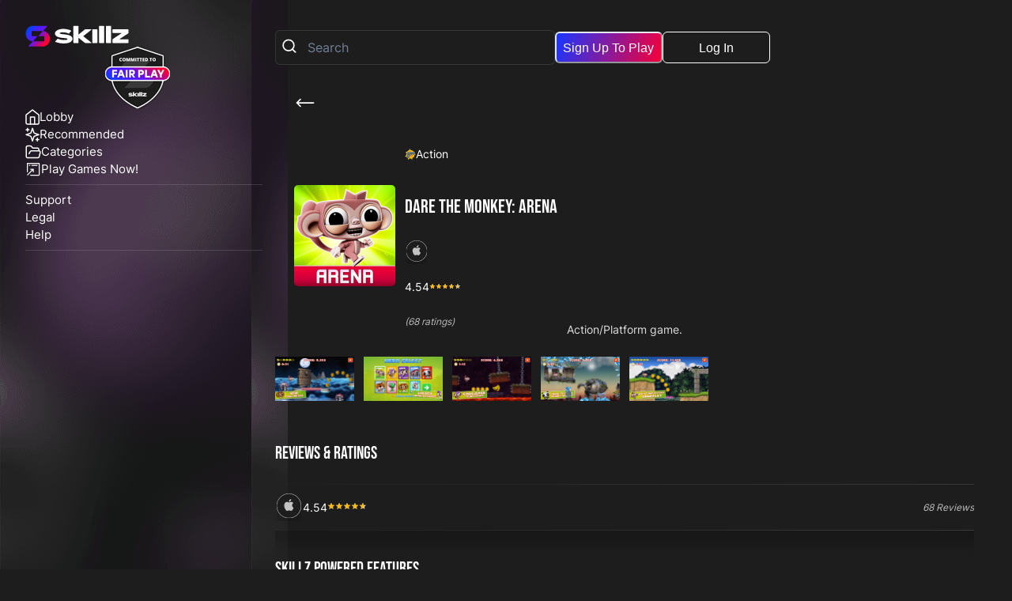

--- FILE ---
content_type: text/html
request_url: https://games.skillz.com/games/action/dare-the-monkey-arena-12110
body_size: 920
content:
<!DOCTYPE html>
<html lang="en">
  <head>
    <!-- Google Tag Manager -->
    <script>
      (function (w, d, s, l, i) {
        w[l] = w[l] || [];
        w[l].push({ "gtm.start": new Date().getTime(), event: "gtm.js" });
        var f = d.getElementsByTagName(s)[0],
          j = d.createElement(s),
          dl = l != "dataLayer" ? "&l=" + l : "";
        j.async = true;
        j.src = "https://www.googletagmanager.com/gtm.js?id=" + i + dl;
        f.parentNode.insertBefore(j, f);
      })(window, document, "script", "dataLayer", "GTM-NCNL72F");
    </script>
    <!-- End Google Tag Manager -->

    <!-- Google Search Console -->

    <meta name="google-site-verification" content="Aflg3f-P3PT1MiqZEGdA9vSlt6DFus0xexfhalpE8Fc" />

    <meta charset="UTF-8" />
    <link rel="icon" type="image/png" href="/favicon.ico" />
    <meta
      name="viewport"
      content="width=device-width, initial-scale=1.0 viewport-fit=cover"
    />
    <title>Skillz-Powered Games | eSports for Everyone</title>
    <script type="module" crossorigin src="/assets/index-BAAywIqD.js"></script>
    <link rel="stylesheet" crossorigin href="/assets/index-CgioCc-Y.css">
  </head>

  <body>
    <!-- Google Tag Manager (noscript) -->
    <noscript
      ><iframe
        src="https://www.googletagmanager.com/ns.html?id=GTM-NCNL72F"
        height="0"
        width="0"
        style="display: none; visibility: hidden"
      ></iframe
    ></noscript>
    <!-- End Google Tag Manager (noscript) -->

    <div id="root"></div>

    <!-- Start of Zendesk Widget script -->
    <!-- <script
      id="ze-snippet"
      src="https://static.zdassets.com/ekr/snippet.js?key=8a40c877-c1f8-4374-be00-b4552ea266a3"
    ></script> -->
    <!-- End of Zendesk Widget script -->
  </body>
</html>


--- FILE ---
content_type: image/svg+xml
request_url: https://games.skillz.com/images/features/has_real_world_prizes.svg
body_size: 848
content:
<svg width="17" height="16" viewBox="0 0 17 16" xmlns="http://www.w3.org/2000/svg">
    <path d="M14.459 3.26h-1.192c.089-.224.138-.468.138-.723v-.063a1.977 1.977 0 0 0-3.44-1.324L8.333 2.954 6.701 1.15a1.977 1.977 0 0 0-3.44 1.324v.063c0 .255.05.499.139.723H2.208c-1.034 0-1.875.841-1.875 1.875v1.747c0 .346.28.625.625.625h.5v7.368c0 .345.28.625.625.625h12.5c.346 0 .625-.28.625-.625V7.507h.5c.346 0 .625-.28.625-.625V5.135c0-1.034-.84-1.875-1.874-1.875zm.624 1.875v1.122H8.958V4.51h5.501c.344 0 .624.28.624.625zm-4.19-3.146a.726.726 0 0 1 1.262.485v.063a.725.725 0 0 1-.725.723H9.742l1.15-1.271zm-6.381.548v-.063a.725.725 0 0 1 1.262-.485L6.925 3.26H5.237a.725.725 0 0 1-.725-.723zM1.583 5.135c0-.345.28-.625.625-.625h5.5v1.747H1.583V5.135zm1.125 2.372h5v6.743h-5V7.507zm11.25 6.743h-5V7.507h5v6.743z" fill="#47DEBC" fill-rule="nonzero"/>
</svg>


--- FILE ---
content_type: image/svg+xml
request_url: https://games.skillz.com/images/ios.svg
body_size: 35941
content:
<svg xmlns="http://www.w3.org/2000/svg" xmlns:xlink="http://www.w3.org/1999/xlink" width="385" zoomAndPan="magnify" viewBox="0 0 288.75 324.749995" height="433" preserveAspectRatio="xMidYMid meet" version="1.0"><defs><filter x="0%" y="0%" width="100%" height="100%" id="a6a2f0ef50"><feColorMatrix values="0 0 0 0 1 0 0 0 0 1 0 0 0 0 1 0 0 0 1 0" color-interpolation-filters="sRGB"/></filter><filter x="0%" y="0%" width="100%" height="100%" id="d05fee7000"><feColorMatrix values="0 0 0 0 1 0 0 0 0 1 0 0 0 0 1 0.2126 0.7152 0.0722 0 0" color-interpolation-filters="sRGB"/></filter><clipPath id="969a6692c8"><path d="M 0 0.015625 L 287.75 0.015625 L 287.75 323.734375 L 0 323.734375 Z M 0 0.015625 " clip-rule="nonzero"/></clipPath><image x="0" y="0" width="1200" xlink:href="[data-uri]" id="60c859965b" height="1350" preserveAspectRatio="xMidYMid meet"/><mask id="7b1a8e2100"><g filter="url(#a6a2f0ef50)"><g filter="url(#d05fee7000)" transform="matrix(0.239792, 0, 0, 0.239792, 0, 0.0155684)"><image x="0" y="0" width="1200" xlink:href="[data-uri]" height="1350" preserveAspectRatio="xMidYMid meet"/></g></g></mask><image x="0" y="0" width="1200" xlink:href="[data-uri]" id="5555de0a09" height="1350" preserveAspectRatio="xMidYMid meet"/><clipPath id="d875a55d59"><path d="M 0 0.015625 L 287.75 0.015625 L 287.75 313 L 0 313 Z M 0 0.015625 " clip-rule="nonzero"/></clipPath><image x="0" y="0" width="288" xlink:href="[data-uri]" id="0213fb7532" height="325" preserveAspectRatio="xMidYMid meet"/><mask id="180bde2008"><g filter="url(#a6a2f0ef50)"><g><image x="0" y="0" width="288" xlink:href="[data-uri]" height="325" preserveAspectRatio="xMidYMid meet"/></g></g></mask><clipPath id="03245ee855"><rect x="0" width="288" y="0" height="325"/></clipPath><pattern id="17d1cc4164" patternUnits="userSpaceOnUse" width="288" patternTransform="matrix(0.105395, 0, 0, -0.105395, -0.155794, 34.014725)" preserveAspectRatio="xMidYMid meet" viewBox="0 0 288 325" height="325" x="0" y="0"><g><g clip-path="url(#03245ee855)"><g mask="url(#180bde2008)"><rect x="-601.25308" width="3945.150119" fill="#ffffff" height="4437.012923" y="-3436.40099" fill-opacity="1"/></g></g></g></pattern></defs><g clip-path="url(#969a6692c8)"><g mask="url(#7b1a8e2100)"><g transform="matrix(0.239792, 0, 0, 0.239792, 0, 0.0155684)"><image x="0" y="0" width="1200" xlink:href="[data-uri]" height="1350" preserveAspectRatio="xMidYMid meet"/></g></g></g><path fill="#1d1d1d" d="M 285.875 143.597656 C 285.875 145.925781 285.816406 148.25 285.703125 150.574219 C 285.589844 152.898438 285.417969 155.21875 285.1875 157.535156 C 284.960938 159.851562 284.675781 162.160156 284.335938 164.460938 C 283.992188 166.765625 283.59375 169.058594 283.140625 171.339844 C 282.6875 173.621094 282.175781 175.890625 281.613281 178.148438 C 281.046875 180.40625 280.425781 182.648438 279.75 184.875 C 279.074219 187.101562 278.34375 189.3125 277.5625 191.503906 C 276.777344 193.695312 275.941406 195.863281 275.050781 198.015625 C 274.160156 200.164062 273.214844 202.292969 272.222656 204.394531 C 271.226562 206.5 270.179688 208.578125 269.082031 210.628906 C 267.984375 212.683594 266.839844 214.707031 265.644531 216.703125 C 264.445312 218.699219 263.203125 220.664062 261.910156 222.597656 C 260.617188 224.535156 259.277344 226.4375 257.890625 228.304688 C 256.503906 230.175781 255.074219 232.007812 253.597656 233.808594 C 252.121094 235.605469 250.601562 237.367188 249.039062 239.09375 C 247.472656 240.816406 245.871094 242.5 244.222656 244.148438 C 242.578125 245.792969 240.894531 247.398438 239.167969 248.960938 C 237.445312 250.523438 235.683594 252.042969 233.886719 253.519531 C 232.085938 254.996094 230.25 256.425781 228.382812 257.8125 C 226.511719 259.199219 224.609375 260.539062 222.675781 261.832031 C 220.742188 263.125 218.777344 264.367188 216.78125 265.566406 C 214.785156 266.761719 212.757812 267.910156 210.707031 269.003906 C 208.65625 270.101562 206.578125 271.148438 204.472656 272.144531 C 202.367188 273.136719 200.242188 274.082031 198.09375 274.972656 C 195.941406 275.863281 193.773438 276.699219 191.582031 277.484375 C 189.390625 278.269531 187.179688 278.996094 184.953125 279.671875 C 182.726562 280.347656 180.484375 280.96875 178.226562 281.535156 C 175.96875 282.101562 173.699219 282.609375 171.417969 283.0625 C 169.132812 283.519531 166.84375 283.914062 164.539062 284.257812 C 162.238281 284.597656 159.929688 284.882812 157.613281 285.109375 C 155.296875 285.339844 152.976562 285.511719 150.652344 285.625 C 148.328125 285.738281 146.003906 285.796875 143.675781 285.796875 C 141.347656 285.796875 139.023438 285.738281 136.699219 285.625 C 134.375 285.511719 132.054688 285.339844 129.738281 285.109375 C 127.421875 284.882812 125.113281 284.597656 122.808594 284.257812 C 120.507812 283.914062 118.214844 283.519531 115.933594 283.0625 C 113.652344 282.609375 111.382812 282.101562 109.125 281.535156 C 106.867188 280.96875 104.625 280.347656 102.398438 279.671875 C 100.171875 278.996094 97.960938 278.269531 95.769531 277.484375 C 93.578125 276.699219 91.410156 275.863281 89.257812 274.972656 C 87.109375 274.082031 84.980469 273.136719 82.878906 272.144531 C 80.773438 271.148438 78.695312 270.101562 76.644531 269.003906 C 74.589844 267.910156 72.566406 266.761719 70.570312 265.566406 C 68.574219 264.367188 66.609375 263.125 64.675781 261.832031 C 62.738281 260.539062 60.835938 259.199219 58.96875 257.8125 C 57.097656 256.425781 55.265625 254.996094 53.464844 253.519531 C 51.667969 252.042969 49.90625 250.523438 48.179688 248.960938 C 46.457031 247.398438 44.769531 245.792969 43.125 244.148438 C 41.480469 242.5 39.875 240.816406 38.3125 239.09375 C 36.75 237.367188 35.230469 235.605469 33.753906 233.808594 C 32.277344 232.007812 30.847656 230.175781 29.460938 228.304688 C 28.074219 226.4375 26.734375 224.535156 25.441406 222.597656 C 24.148438 220.664062 22.902344 218.699219 21.707031 216.703125 C 20.511719 214.707031 19.363281 212.683594 18.265625 210.628906 C 17.171875 208.578125 16.125 206.5 15.128906 204.394531 C 14.132812 202.292969 13.191406 200.164062 12.300781 198.015625 C 11.410156 195.863281 10.574219 193.695312 9.789062 191.503906 C 9.003906 189.3125 8.277344 187.101562 7.601562 184.875 C 6.925781 182.648438 6.304688 180.40625 5.738281 178.148438 C 5.171875 175.890625 4.664062 173.621094 4.210938 171.339844 C 3.753906 169.058594 3.359375 166.765625 3.015625 164.460938 C 2.675781 162.160156 2.390625 159.851562 2.160156 157.535156 C 1.933594 155.21875 1.761719 152.898438 1.648438 150.574219 C 1.535156 148.25 1.476562 145.925781 1.476562 143.597656 C 1.476562 141.269531 1.535156 138.945312 1.648438 136.621094 C 1.761719 134.296875 1.933594 131.976562 2.160156 129.660156 C 2.390625 127.34375 2.675781 125.035156 3.015625 122.734375 C 3.359375 120.429688 3.753906 118.136719 4.210938 115.855469 C 4.664062 113.574219 5.171875 111.304688 5.738281 109.046875 C 6.304688 106.789062 6.925781 104.546875 7.601562 102.320312 C 8.277344 100.09375 9.003906 97.882812 9.789062 95.691406 C 10.574219 93.5 11.410156 91.332031 12.300781 89.179688 C 13.191406 87.03125 14.132812 84.902344 15.128906 82.800781 C 16.125 80.695312 17.171875 78.617188 18.265625 76.566406 C 19.363281 74.511719 20.511719 72.488281 21.707031 70.492188 C 22.902344 68.496094 24.148438 66.53125 25.441406 64.597656 C 26.734375 62.660156 28.074219 60.757812 29.460938 58.890625 C 30.847656 57.019531 32.277344 55.1875 33.753906 53.386719 C 35.230469 51.589844 36.75 49.828125 38.3125 48.101562 C 39.875 46.378906 41.480469 44.695312 43.125 43.046875 C 44.769531 41.402344 46.457031 39.796875 48.179688 38.234375 C 49.90625 36.671875 51.667969 35.152344 53.464844 33.675781 C 55.265625 32.199219 57.097656 30.769531 58.96875 29.382812 C 60.835938 27.996094 62.738281 26.65625 64.675781 25.363281 C 66.609375 24.070312 68.574219 22.828125 70.570312 21.628906 C 72.566406 20.433594 74.589844 19.285156 76.644531 18.191406 C 78.695312 17.09375 80.773438 16.046875 82.878906 15.050781 C 84.980469 14.058594 87.109375 13.113281 89.257812 12.222656 C 91.410156 11.332031 93.578125 10.496094 95.769531 9.710938 C 97.960938 8.929688 100.171875 8.199219 102.398438 7.523438 C 104.625 6.847656 106.867188 6.226562 109.125 5.660156 C 111.382812 5.09375 113.652344 4.585938 115.933594 4.132812 C 118.214844 3.675781 120.507812 3.28125 122.808594 2.9375 C 125.113281 2.597656 127.421875 2.3125 129.738281 2.085938 C 132.054688 1.855469 134.375 1.683594 136.699219 1.570312 C 139.023438 1.457031 141.347656 1.398438 143.675781 1.398438 C 146.003906 1.398438 148.328125 1.457031 150.652344 1.570312 C 152.976562 1.683594 155.296875 1.855469 157.613281 2.085938 C 159.929688 2.3125 162.238281 2.597656 164.539062 2.9375 C 166.84375 3.28125 169.132812 3.675781 171.417969 4.132812 C 173.699219 4.585938 175.96875 5.09375 178.226562 5.660156 C 180.484375 6.226562 182.726562 6.847656 184.953125 7.523438 C 187.179688 8.199219 189.390625 8.929688 191.582031 9.710938 C 193.773438 10.496094 195.941406 11.332031 198.09375 12.222656 C 200.242188 13.113281 202.367188 14.058594 204.472656 15.050781 C 206.578125 16.046875 208.65625 17.09375 210.707031 18.191406 C 212.757812 19.285156 214.785156 20.433594 216.78125 21.628906 C 218.777344 22.828125 220.742188 24.070312 222.675781 25.363281 C 224.609375 26.65625 226.511719 27.996094 228.382812 29.382812 C 230.25 30.769531 232.085938 32.199219 233.886719 33.675781 C 235.683594 35.152344 237.445312 36.671875 239.167969 38.234375 C 240.894531 39.796875 242.578125 41.402344 244.222656 43.046875 C 245.871094 44.695312 247.472656 46.378906 249.039062 48.101562 C 250.601562 49.828125 252.121094 51.589844 253.597656 53.386719 C 255.074219 55.1875 256.503906 57.019531 257.890625 58.890625 C 259.277344 60.757812 260.617188 62.660156 261.910156 64.597656 C 263.203125 66.53125 264.445312 68.496094 265.644531 70.492188 C 266.839844 72.488281 267.984375 74.511719 269.082031 76.566406 C 270.179688 78.617188 271.226562 80.695312 272.222656 82.800781 C 273.214844 84.902344 274.160156 87.03125 275.050781 89.179688 C 275.941406 91.332031 276.777344 93.5 277.5625 95.691406 C 278.34375 97.882812 279.074219 100.09375 279.75 102.320312 C 280.425781 104.546875 281.046875 106.789062 281.613281 109.046875 C 282.175781 111.304688 282.6875 113.574219 283.140625 115.855469 C 283.59375 118.140625 283.992188 120.429688 284.335938 122.734375 C 284.675781 125.035156 284.960938 127.34375 285.1875 129.660156 C 285.417969 131.976562 285.589844 134.296875 285.703125 136.621094 C 285.816406 138.945312 285.875 141.269531 285.875 143.597656 Z M 285.875 143.597656 " fill-opacity="1" fill-rule="nonzero"/><g clip-path="url(#d875a55d59)"><path stroke-linecap="butt" transform="matrix(9.479888, 0, 0, 9.479888, 1.47691, 1.399412)" fill="none" stroke-linejoin="miter" d="M 30.000154 14.999992 C 30.000154 15.245578 29.993973 15.490752 29.982023 15.735925 C 29.970073 15.981099 29.951943 16.225861 29.927632 16.47021 C 29.903732 16.71456 29.873652 16.958085 29.837803 17.200786 C 29.801542 17.4439 29.759512 17.685777 29.711714 17.926418 C 29.663915 18.167059 29.609936 18.406464 29.5506 18.644633 C 29.490852 18.882801 29.425335 19.119322 29.354049 19.354194 C 29.282763 19.589066 29.205708 19.82229 29.123297 20.053454 C 29.040474 20.284618 28.952294 20.513309 28.858345 20.740352 C 28.764396 20.966983 28.664678 21.191554 28.560016 21.413241 C 28.454941 21.635339 28.34451 21.854553 28.228722 22.070883 C 28.112934 22.287625 27.992202 22.50107 27.866113 22.711631 C 27.739611 22.922192 27.608577 23.129456 27.472187 23.333424 C 27.335796 23.537804 27.19446 23.738476 27.04818 23.935439 C 26.9019 24.132814 26.751088 24.326068 26.59533 24.516027 C 26.439573 24.705573 26.279283 24.89141 26.11446 25.073539 C 25.949225 25.255256 25.780282 25.432852 25.606394 25.60674 C 25.432919 25.780216 25.255322 25.949571 25.073193 26.114394 C 24.891476 26.279217 24.705639 26.439507 24.516093 26.595264 C 24.326135 26.751021 24.132468 26.901834 23.935505 27.048114 C 23.73813 27.194394 23.537458 27.33573 23.33349 27.47212 C 23.129522 27.608511 22.922258 27.739545 22.711697 27.866046 C 22.501136 27.992136 22.287279 28.11328 22.070949 28.228656 C 21.854619 28.344444 21.635405 28.454875 21.413307 28.55995 C 21.191208 28.664612 20.96705 28.76433 20.740418 28.858279 C 20.513375 28.952228 20.284684 29.040408 20.05352 29.123231 C 19.822356 29.206054 19.589132 29.282697 19.35426 29.353983 C 19.119388 29.425268 18.882867 29.490785 18.644699 29.550534 C 18.40653 29.610282 18.167125 29.663849 17.926484 29.711648 C 17.685431 29.759858 17.443966 29.801476 17.200853 29.837737 C 16.958151 29.873586 16.714626 29.903666 16.470276 29.927565 C 16.225927 29.951877 15.981165 29.970007 15.735991 29.981957 C 15.490818 29.993907 15.245644 30.000087 15.000058 30.000087 C 14.754473 30.000087 14.509299 29.993907 14.264125 29.981957 C 14.018952 29.970007 13.77419 29.951877 13.529841 29.927565 C 13.285491 29.903666 13.041966 29.873586 12.798852 29.837737 C 12.556151 29.801476 12.314274 29.759858 12.073633 29.711648 C 11.832992 29.663849 11.593587 29.610282 11.355418 29.550534 C 11.117249 29.490785 10.880729 29.425268 10.645857 29.353983 C 10.410985 29.282697 10.17776 29.206054 9.946597 29.123231 C 9.715433 29.040408 9.486742 28.952228 9.259698 28.858279 C 9.033067 28.76433 8.808497 28.664612 8.58681 28.55995 C 8.364712 28.454875 8.145498 28.344444 7.929168 28.228656 C 7.712426 28.11328 7.498981 27.992136 7.28842 27.866046 C 7.077859 27.739545 6.870595 27.608511 6.666627 27.47212 C 6.462246 27.33573 6.261575 27.194394 6.064612 27.048114 C 5.867237 26.901834 5.673982 26.751021 5.484024 26.595264 C 5.294478 26.439507 5.108641 26.279217 4.926512 26.114394 C 4.744795 25.949571 4.566786 25.780216 4.39331 25.60674 C 4.219835 25.432852 4.050479 25.255256 3.885657 25.073539 C 3.720834 24.89141 3.560544 24.705573 3.404787 24.516027 C 3.249029 24.326068 3.098217 24.132814 2.951937 23.935439 C 2.805657 23.738476 2.664321 23.537804 2.52793 23.333424 C 2.39154 23.129456 2.260094 22.922192 2.134004 22.711631 C 2.007915 22.50107 1.88677 22.287625 1.770982 22.070883 C 1.655607 21.854553 1.545175 21.635339 1.440101 21.413241 C 1.335027 21.191554 1.235721 20.966983 1.141772 20.740352 C 1.047823 20.513309 0.959643 20.284618 0.87682 20.053454 C 0.793996 19.82229 0.717354 19.589066 0.646068 19.354194 C 0.574782 19.119322 0.509265 18.882801 0.449517 18.644633 C 0.389769 18.406464 0.336202 18.167059 0.288403 17.926418 C 0.240192 17.685777 0.198575 17.4439 0.162314 17.200786 C 0.126465 16.958085 0.0963846 16.71456 0.0720733 16.47021 C 0.048174 16.225861 0.0300435 15.981099 0.0180939 15.735925 C 0.00614422 15.490752 -0.0000366267 15.245578 -0.0000366267 14.999992 C -0.0000366267 14.754407 0.00614422 14.509233 0.0180939 14.264059 C 0.0300435 14.018886 0.048174 13.774124 0.0720733 13.529774 C 0.0963846 13.285425 0.126465 13.041899 0.162314 12.799198 C 0.198575 12.556085 0.240192 12.314208 0.288403 12.073567 C 0.336202 11.832926 0.389769 11.593521 0.449517 11.355352 C 0.509265 11.117183 0.574782 10.880663 0.646068 10.645791 C 0.717354 10.410918 0.793996 10.177694 0.87682 9.946531 C 0.959643 9.715367 1.047823 9.486675 1.141772 9.259632 C 1.235721 9.033001 1.335027 8.80843 1.440101 8.586744 C 1.545175 8.364645 1.655607 8.145431 1.770982 7.929102 C 1.88677 7.71236 2.007915 7.498915 2.134004 7.288354 C 2.260094 7.077793 2.39154 6.870528 2.52793 6.66656 C 2.664321 6.46218 2.805657 6.261509 2.951937 6.064546 C 3.098217 5.867171 3.249029 5.673916 3.404787 5.483958 C 3.560544 5.294412 3.720834 5.108574 3.885657 4.926445 C 4.050479 4.744729 4.219835 4.567132 4.39331 4.393244 C 4.566786 4.219768 4.744795 4.050413 4.926512 3.885591 C 5.108641 3.720768 5.294478 3.560478 5.484024 3.404721 C 5.673982 3.248963 5.867237 3.09815 6.064612 2.95187 C 6.261575 2.80559 6.462246 2.664255 6.666627 2.527864 C 6.870595 2.391473 7.077859 2.26044 7.28842 2.133938 C 7.498981 2.007849 7.712426 1.886704 7.929168 1.771328 C 8.145498 1.65554 8.364712 1.545109 8.58681 1.440035 C 8.808497 1.335373 9.033067 1.235655 9.259698 1.141706 C 9.486742 1.047757 9.715433 0.959577 9.946597 0.876754 C 10.17776 0.794342 10.410985 0.717288 10.645857 0.646002 C 10.880729 0.574716 11.117249 0.509199 11.355418 0.449451 C 11.593587 0.389703 11.832992 0.336135 12.073633 0.288337 C 12.314274 0.240126 12.556151 0.198508 12.798852 0.162247 C 13.041966 0.126399 13.285491 0.0963184 13.529841 0.0724192 C 13.77419 0.0481078 14.018952 0.0299773 14.264125 0.0180277 C 14.509299 0.00607805 14.754473 -0.000102801 15.000058 -0.000102801 C 15.245644 -0.000102801 15.490818 0.00607805 15.735991 0.0180277 C 15.981165 0.0299773 16.225927 0.0481078 16.470276 0.0724192 C 16.714626 0.0963184 16.958151 0.126399 17.200853 0.162247 C 17.443966 0.198508 17.685431 0.240126 17.926484 0.288337 C 18.167125 0.336135 18.40653 0.389703 18.644699 0.449451 C 18.882867 0.509199 19.119388 0.574716 19.35426 0.646002 C 19.589132 0.717288 19.822356 0.794342 20.05352 0.876754 C 20.284684 0.959577 20.513375 1.047757 20.740418 1.141706 C 20.96705 1.235655 21.191208 1.335373 21.413307 1.440035 C 21.635405 1.545109 21.854619 1.65554 22.070949 1.771328 C 22.287279 1.886704 22.501136 2.007849 22.711697 2.133938 C 22.922258 2.26044 23.129522 2.391473 23.33349 2.527864 C 23.537458 2.664255 23.73813 2.80559 23.935505 2.95187 C 24.132468 3.09815 24.326135 3.248963 24.516093 3.404721 C 24.705639 3.560478 24.891476 3.720768 25.073193 3.885591 C 25.255322 4.050413 25.432919 4.219768 25.606394 4.393244 C 25.780282 4.567132 25.949225 4.744729 26.11446 4.926445 C 26.279283 5.108574 26.439573 5.294412 26.59533 5.483958 C 26.751088 5.673916 26.9019 5.867171 27.04818 6.064546 C 27.19446 6.261509 27.335796 6.46218 27.472187 6.66656 C 27.608577 6.870528 27.739611 7.077793 27.866113 7.288354 C 27.992202 7.498915 28.112934 7.71236 28.228722 7.929102 C 28.34451 8.145431 28.454941 8.364645 28.560016 8.586744 C 28.664678 8.80843 28.764396 9.033001 28.858345 9.259632 C 28.952294 9.486675 29.040474 9.715367 29.123297 9.946531 C 29.205708 10.177694 29.282763 10.410918 29.354049 10.645791 C 29.425335 10.880663 29.490852 11.117183 29.5506 11.355352 C 29.609936 11.593521 29.663915 11.832926 29.711714 12.073567 C 29.759512 12.31462 29.801542 12.556085 29.837803 12.799198 C 29.873652 13.041899 29.903732 13.285425 29.927632 13.529774 C 29.951943 13.774124 29.970073 14.018886 29.982023 14.264059 C 29.993973 14.509233 30.000154 14.754407 30.000154 14.999992 Z M 30.000154 14.999992 " stroke="url(#17d1cc4164)" stroke-width="0.5" stroke-miterlimit="4"/></g><path fill="#c3c3c3" d="M 195.972656 110.410156 C 195.355469 110.804688 180.808594 119.050781 180.808594 137.335938 C 181.488281 158.175781 199.175781 165.476562 199.484375 165.476562 C 199.175781 165.867188 196.804688 175.441406 189.800781 185.464844 C 184.234375 194.101562 178.0625 202.816406 168.6875 202.816406 C 159.769531 202.816406 156.566406 197.054688 146.277344 197.054688 C 135.21875 197.054688 132.089844 202.816406 123.632812 202.816406 C 114.257812 202.816406 107.625 193.644531 101.761719 185.082031 C 94.140625 173.878906 87.660156 156.304688 87.425781 139.429688 C 87.277344 130.484375 88.960938 121.695312 93.21875 114.226562 C 99.242188 103.800781 109.988281 96.726562 121.726562 96.492188 C 130.71875 96.183594 138.722656 102.792969 144.210938 102.792969 C 149.480469 102.792969 159.3125 96.492188 170.433594 96.492188 C 175.234375 96.492188 188.046875 97.96875 195.972656 110.421875 Z M 143.457031 94.707031 C 141.851562 86.535156 146.277344 78.375 150.386719 73.167969 C 155.660156 66.863281 163.953125 62.582031 171.117188 62.582031 C 171.222656 64.578125 171.136719 66.5625 170.859375 68.542969 C 170.582031 70.519531 170.117188 72.453125 169.464844 74.339844 C 168.8125 76.226562 167.980469 78.035156 166.976562 79.761719 C 165.972656 81.488281 164.8125 83.101562 163.496094 84.601562 C 158.855469 90.902344 150.84375 95.632812 143.457031 94.707031 Z M 143.457031 94.707031 " fill-opacity="1" fill-rule="nonzero"/></svg>

--- FILE ---
content_type: image/svg+xml
request_url: https://games.skillz.com/images/search.svg
body_size: 326
content:
<svg width="21" height="21" viewBox="0 0 21 21" xmlns="http://www.w3.org/2000/svg">
    <g transform="translate(1.298 1.664)" stroke="#FFF" stroke-width="2" fill="none" fill-rule="evenodd" stroke-linecap="round" stroke-linejoin="round">
        <circle cx="8" cy="8" r="8"/>
        <path d="m18 18-4.3-4.3"/>
    </g>
</svg>


--- FILE ---
content_type: image/svg+xml
request_url: https://games.skillz.com/images/ios-outline.svg
body_size: 36083
content:
<svg xmlns="http://www.w3.org/2000/svg" xmlns:xlink="http://www.w3.org/1999/xlink" width="394" zoomAndPan="magnify" viewBox="0 0 295.5 328.499999" height="438" preserveAspectRatio="xMidYMid meet" version="1.0"><defs><filter x="0%" y="0%" width="100%" height="100%" id="36b57edfc4"><feColorMatrix values="0 0 0 0 1 0 0 0 0 1 0 0 0 0 1 0 0 0 1 0" color-interpolation-filters="sRGB"/></filter><filter x="0%" y="0%" width="100%" height="100%" id="0e480ee02d"><feColorMatrix values="0 0 0 0 1 0 0 0 0 1 0 0 0 0 1 0.2126 0.7152 0.0722 0 0" color-interpolation-filters="sRGB"/></filter><clipPath id="7f63bc36b2"><path d="M 0 0.0273438 L 294.898438 0.0273438 L 294.898438 294.925781 L 0 294.925781 Z M 0 0.0273438 " clip-rule="nonzero"/></clipPath><clipPath id="c3675879f6"><path d="M 147.449219 0.0273438 C 66.015625 0.0273438 0 66.042969 0 147.476562 C 0 228.910156 66.015625 294.925781 147.449219 294.925781 C 228.882812 294.925781 294.898438 228.910156 294.898438 147.476562 C 294.898438 66.042969 228.882812 0.0273438 147.449219 0.0273438 Z M 147.449219 0.0273438 " clip-rule="nonzero"/></clipPath><image x="0" y="0" width="1201" xlink:href="[data-uri]" id="41a69177e2" height="1351" preserveAspectRatio="xMidYMid meet"/><mask id="f9cfae5e1b"><g filter="url(#36b57edfc4)"><g filter="url(#0e480ee02d)" transform="matrix(0.239595, 0, 0, 0.239595, 3.593919, 3.6218)"><image x="0" y="0" width="1201" xlink:href="[data-uri]" height="1351" preserveAspectRatio="xMidYMid meet"/></g></g></mask><image x="0" y="0" width="1201" xlink:href="[data-uri]" id="b7aa62a7ac" height="1351" preserveAspectRatio="xMidYMid meet"/><clipPath id="fad28edfd9"><path d="M 3.6875 3.800781 L 291.203125 3.800781 L 291.203125 317 L 3.6875 317 Z M 3.6875 3.800781 " clip-rule="nonzero"/></clipPath><image x="0" y="0" width="289" xlink:href="[data-uri]" id="1adabb94ee" height="325" preserveAspectRatio="xMidYMid meet"/><mask id="afd948e419"><g filter="url(#36b57edfc4)"><g><image x="0" y="0" width="289" xlink:href="[data-uri]" height="325" preserveAspectRatio="xMidYMid meet"/></g></g></mask><clipPath id="41b1c8c9a0"><rect x="0" width="289" y="0" height="325"/></clipPath><pattern id="86f64558c1" patternUnits="userSpaceOnUse" width="289" patternTransform="matrix(0.105395, 0, 0, -0.105395, -0.229054, 34.021045)" preserveAspectRatio="xMidYMid meet" viewBox="0 0 289 325" height="325" x="0" y="0"><g><g clip-path="url(#41b1c8c9a0)"><g mask="url(#afd948e419)"><rect x="-614.647804" width="4037.374408" fill="#ffffff" height="4488.248693" y="-3479.749105" fill-opacity="1"/></g></g></g></pattern></defs><g clip-path="url(#7f63bc36b2)"><g clip-path="url(#c3675879f6)"><path fill="#c3c3c3" d="M 0 0.0273438 L 294.898438 0.0273438 L 294.898438 294.925781 L 0 294.925781 Z M 0 0.0273438 " fill-opacity="1" fill-rule="nonzero"/></g></g><g mask="url(#f9cfae5e1b)"><g transform="matrix(0.239595, 0, 0, 0.239595, 3.593919, 3.6218)"><image x="0" y="0" width="1201" xlink:href="[data-uri]" height="1351" preserveAspectRatio="xMidYMid meet"/></g></g><path fill="#1d1d1d" d="M 289.328125 147.265625 C 289.328125 149.589844 289.269531 151.914062 289.15625 154.238281 C 289.042969 156.558594 288.871094 158.878906 288.640625 161.191406 C 288.414062 163.503906 288.128906 165.8125 287.789062 168.113281 C 287.449219 170.414062 287.050781 172.703125 286.597656 174.984375 C 286.144531 177.265625 285.632812 179.53125 285.070312 181.789062 C 284.503906 184.042969 283.882812 186.285156 283.207031 188.507812 C 282.535156 190.734375 281.804688 192.941406 281.019531 195.132812 C 280.238281 197.320312 279.402344 199.488281 278.511719 201.636719 C 277.621094 203.785156 276.679688 205.910156 275.683594 208.011719 C 274.691406 210.113281 273.644531 212.191406 272.550781 214.242188 C 271.453125 216.292969 270.308594 218.316406 269.113281 220.308594 C 267.917969 222.304688 266.671875 224.269531 265.382812 226.203125 C 264.089844 228.132812 262.75 230.035156 261.367188 231.902344 C 259.980469 233.769531 258.550781 235.601562 257.074219 237.402344 C 255.601562 239.199219 254.082031 240.957031 252.519531 242.679688 C 250.960938 244.402344 249.355469 246.085938 247.710938 247.730469 C 246.066406 249.375 244.382812 250.980469 242.660156 252.539062 C 240.9375 254.101562 239.179688 255.621094 237.378906 257.09375 C 235.582031 258.570312 233.75 260 231.882812 261.386719 C 230.015625 262.769531 228.113281 264.109375 226.179688 265.402344 C 224.25 266.691406 222.285156 267.9375 220.289062 269.132812 C 218.296875 270.328125 216.273438 271.472656 214.222656 272.570312 C 212.171875 273.664062 210.09375 274.710938 207.992188 275.703125 C 205.890625 276.699219 203.765625 277.640625 201.617188 278.53125 C 199.46875 279.421875 197.300781 280.257812 195.109375 281.039062 C 192.921875 281.824219 190.714844 282.554688 188.488281 283.226562 C 186.265625 283.902344 184.023438 284.523438 181.769531 285.089844 C 179.511719 285.652344 177.246094 286.164062 174.964844 286.617188 C 172.683594 287.070312 170.394531 287.46875 168.09375 287.808594 C 165.792969 288.148438 163.484375 288.433594 161.171875 288.664062 C 158.859375 288.890625 156.539062 289.0625 154.21875 289.175781 C 151.894531 289.289062 149.570312 289.347656 147.246094 289.347656 C 144.921875 289.347656 142.597656 289.289062 140.273438 289.175781 C 137.953125 289.0625 135.632812 288.890625 133.320312 288.664062 C 131.003906 288.433594 128.699219 288.148438 126.398438 287.808594 C 124.097656 287.46875 121.808594 287.070312 119.527344 286.617188 C 117.246094 286.164062 114.976562 285.652344 112.722656 285.089844 C 110.46875 284.523438 108.226562 283.902344 106 283.226562 C 103.777344 282.554688 101.570312 281.824219 99.378906 281.039062 C 97.191406 280.257812 95.023438 279.421875 92.875 278.53125 C 90.726562 277.640625 88.601562 276.699219 86.5 275.703125 C 84.394531 274.710938 82.320312 273.664062 80.269531 272.570312 C 78.21875 271.472656 76.195312 270.328125 74.203125 269.132812 C 72.207031 267.9375 70.242188 266.691406 68.308594 265.402344 C 66.375 264.109375 64.476562 262.769531 62.609375 261.386719 C 60.742188 260 58.90625 258.570312 57.109375 257.09375 C 55.3125 255.621094 53.550781 254.101562 51.828125 252.539062 C 50.105469 250.980469 48.421875 249.375 46.777344 247.730469 C 45.136719 246.085938 43.53125 244.402344 41.96875 242.679688 C 40.410156 240.957031 38.890625 239.199219 37.414062 237.402344 C 35.941406 235.601562 34.511719 233.769531 33.125 231.902344 C 31.738281 230.035156 30.402344 228.132812 29.109375 226.203125 C 27.816406 224.269531 26.574219 222.304688 25.378906 220.308594 C 24.183594 218.316406 23.039062 216.292969 21.941406 214.242188 C 20.84375 212.191406 19.800781 210.113281 18.804688 208.011719 C 17.8125 205.910156 16.871094 203.785156 15.980469 201.636719 C 15.089844 199.488281 14.253906 197.320312 13.46875 195.132812 C 12.6875 192.941406 11.957031 190.734375 11.28125 188.507812 C 10.609375 186.285156 9.988281 184.042969 9.421875 181.789062 C 8.859375 179.53125 8.347656 177.265625 7.894531 174.984375 C 7.441406 172.703125 7.042969 170.414062 6.703125 168.113281 C 6.359375 165.8125 6.078125 163.503906 5.847656 161.191406 C 5.621094 158.878906 5.449219 156.558594 5.335938 154.238281 C 5.222656 151.914062 5.164062 149.589844 5.164062 147.265625 C 5.164062 144.941406 5.222656 142.617188 5.335938 140.292969 C 5.449219 137.972656 5.621094 135.652344 5.847656 133.339844 C 6.078125 131.023438 6.359375 128.71875 6.703125 126.417969 C 7.042969 124.117188 7.441406 121.828125 7.894531 119.546875 C 8.347656 117.265625 8.859375 114.996094 9.421875 112.742188 C 9.988281 110.488281 10.609375 108.246094 11.28125 106.019531 C 11.957031 103.796875 12.6875 101.589844 13.46875 99.398438 C 14.253906 97.210938 15.089844 95.042969 15.980469 92.894531 C 16.871094 90.746094 17.8125 88.621094 18.804688 86.519531 C 19.800781 84.414062 20.84375 82.339844 21.941406 80.289062 C 23.039062 78.238281 24.183594 76.214844 25.378906 74.222656 C 26.574219 72.226562 27.816406 70.261719 29.109375 68.328125 C 30.402344 66.394531 31.738281 64.496094 33.125 62.628906 C 34.511719 60.761719 35.941406 58.925781 37.414062 57.128906 C 38.890625 55.332031 40.410156 53.574219 41.96875 51.847656 C 43.53125 50.125 45.136719 48.441406 46.777344 46.796875 C 48.421875 45.15625 50.105469 43.550781 51.828125 41.988281 C 53.550781 40.429688 55.3125 38.910156 57.109375 37.433594 C 58.90625 35.960938 60.742188 34.53125 62.609375 33.144531 C 64.476562 31.757812 66.375 30.421875 68.308594 29.128906 C 70.242188 27.835938 72.207031 26.59375 74.203125 25.398438 C 76.195312 24.203125 78.21875 23.058594 80.269531 21.960938 C 82.320312 20.863281 84.394531 19.820312 86.5 18.824219 C 88.601562 17.832031 90.726562 16.890625 92.875 16 C 95.023438 15.109375 97.191406 14.273438 99.378906 13.488281 C 101.570312 12.707031 103.777344 11.976562 106 11.300781 C 108.226562 10.628906 110.46875 10.007812 112.722656 9.441406 C 114.976562 8.878906 117.246094 8.367188 119.527344 7.914062 C 121.808594 7.460938 124.097656 7.0625 126.398438 6.722656 C 128.699219 6.378906 131.003906 6.097656 133.320312 5.867188 C 135.632812 5.640625 137.953125 5.46875 140.273438 5.355469 C 142.597656 5.242188 144.921875 5.183594 147.246094 5.183594 C 149.570312 5.183594 151.894531 5.242188 154.21875 5.355469 C 156.539062 5.46875 158.859375 5.640625 161.171875 5.867188 C 163.484375 6.097656 165.792969 6.378906 168.09375 6.722656 C 170.394531 7.0625 172.683594 7.460938 174.964844 7.914062 C 177.246094 8.367188 179.511719 8.878906 181.769531 9.441406 C 184.023438 10.007812 186.265625 10.628906 188.488281 11.300781 C 190.714844 11.976562 192.921875 12.707031 195.109375 13.488281 C 197.300781 14.273438 199.46875 15.109375 201.617188 16 C 203.765625 16.890625 205.890625 17.832031 207.992188 18.824219 C 210.09375 19.820312 212.171875 20.863281 214.222656 21.960938 C 216.273438 23.058594 218.296875 24.203125 220.289062 25.398438 C 222.285156 26.59375 224.25 27.835938 226.179688 29.128906 C 228.113281 30.421875 230.015625 31.757812 231.882812 33.144531 C 233.75 34.53125 235.582031 35.960938 237.378906 37.433594 C 239.179688 38.910156 240.9375 40.429688 242.660156 41.988281 C 244.382812 43.550781 246.066406 45.15625 247.710938 46.796875 C 249.355469 48.441406 250.960938 50.125 252.519531 51.847656 C 254.082031 53.574219 255.601562 55.332031 257.074219 57.128906 C 258.550781 58.925781 259.980469 60.761719 261.367188 62.628906 C 262.75 64.496094 264.089844 66.394531 265.382812 68.328125 C 266.671875 70.261719 267.917969 72.226562 269.113281 74.222656 C 270.308594 76.214844 271.453125 78.238281 272.550781 80.289062 C 273.644531 82.339844 274.691406 84.414062 275.683594 86.519531 C 276.679688 88.621094 277.621094 90.746094 278.511719 92.894531 C 279.402344 95.042969 280.238281 97.210938 281.019531 99.398438 C 281.804688 101.589844 282.535156 103.796875 283.207031 106.019531 C 283.882812 108.246094 284.503906 110.488281 285.070312 112.742188 C 285.632812 114.996094 286.144531 117.265625 286.597656 119.546875 C 287.050781 121.828125 287.449219 124.117188 287.789062 126.417969 C 288.128906 128.71875 288.414062 131.023438 288.640625 133.339844 C 288.871094 135.652344 289.042969 137.972656 289.15625 140.292969 C 289.269531 142.617188 289.328125 144.941406 289.328125 147.265625 Z M 289.328125 147.265625 " fill-opacity="1" fill-rule="nonzero"/><g clip-path="url(#fad28edfd9)"><path stroke-linecap="butt" transform="matrix(9.472068, 0, 0, 9.472068, 5.164547, 5.18422)" fill="none" stroke-linejoin="miter" d="M 30.000161 15.00004 C 30.000161 15.245416 29.993975 15.490792 29.982016 15.736168 C 29.970056 15.981132 29.951911 16.226096 29.927579 16.470234 C 29.90366 16.714373 29.873555 16.9581 29.837677 17.201001 C 29.801798 17.443903 29.759734 17.685568 29.711896 17.926407 C 29.664058 18.167247 29.610034 18.406437 29.550649 18.644802 C 29.490851 18.882755 29.42528 19.119471 29.353936 19.354125 C 29.283003 19.589191 29.205885 19.822195 29.122993 20.05355 C 29.040514 20.284492 28.952261 20.513372 28.858235 20.74019 C 28.764208 20.967008 28.664821 21.191352 28.55966 21.413222 C 28.454911 21.635091 28.344388 21.854486 28.228917 22.070994 C 28.113034 22.287503 27.992202 22.501124 27.866008 22.711447 C 27.739815 22.922181 27.60826 23.129617 27.472169 23.333753 C 27.335666 23.537477 27.194214 23.738314 27.048225 23.93544 C 26.901825 24.132566 26.750887 24.32598 26.595001 24.516095 C 26.439528 24.705797 26.279106 24.891376 26.114147 25.073243 C 25.949601 25.25511 25.780106 25.432853 25.606487 25.606472 C 25.432868 25.780091 25.255125 25.949586 25.073258 26.114132 C 24.891391 26.279091 24.705812 26.439513 24.515697 26.594987 C 24.325995 26.750873 24.132581 26.90181 23.935455 27.048211 C 23.738329 27.194199 23.537492 27.335651 23.333356 27.472154 C 23.129632 27.608245 22.922196 27.7398 22.711461 27.865993 C 22.501139 27.992187 22.287518 28.113019 22.071009 28.228902 C 21.854501 28.344373 21.635106 28.454896 21.413237 28.559645 C 21.191367 28.664806 20.967023 28.764193 20.740205 28.85822 C 20.513387 28.952246 20.284507 29.040499 20.053152 29.122979 C 19.82221 29.20587 19.589206 29.282988 19.35414 29.353921 C 19.119486 29.425265 18.88277 29.490836 18.644817 29.550634 C 18.406452 29.610019 18.167262 29.664043 17.926422 29.711881 C 17.685583 29.759719 17.443918 29.801784 17.201016 29.837662 C 16.958115 29.873541 16.714388 29.903646 16.470249 29.927977 C 16.226111 29.951896 15.981147 29.970041 15.736183 29.982001 C 15.490807 29.99396 15.245431 30.000146 15.000055 30.000146 C 14.754679 30.000146 14.509303 29.99396 14.263927 29.982001 C 14.018963 29.970041 13.774 29.951896 13.529861 29.927977 C 13.285309 29.903646 13.041995 29.873541 12.799094 29.837662 C 12.556192 29.801784 12.314528 29.759719 12.073688 29.711881 C 11.832848 29.664043 11.593246 29.610019 11.355293 29.550634 C 11.11734 29.490836 10.880624 29.425265 10.645558 29.353921 C 10.410904 29.282988 10.1779 29.20587 9.946546 29.122979 C 9.715603 29.040499 9.486723 28.952246 9.259905 28.85822 C 9.033087 28.764193 8.808743 28.664806 8.586874 28.559645 C 8.364592 28.454896 8.145609 28.344373 7.929101 28.228902 C 7.712592 28.113019 7.498971 27.992187 7.288649 27.865993 C 7.077914 27.7398 6.870478 27.608245 6.666342 27.472154 C 6.462206 27.335651 6.261781 27.194199 6.064655 27.048211 C 5.867529 26.90181 5.673703 26.750873 5.484001 26.594987 C 5.294298 26.439513 5.108307 26.279091 4.92644 26.114132 C 4.744573 25.949586 4.56683 25.780091 4.393211 25.606472 C 4.220005 25.432853 4.050509 25.25511 3.885551 25.073243 C 3.721005 24.891376 3.560582 24.705797 3.404696 24.516095 C 3.249223 24.32598 3.098285 24.132566 2.951885 23.93544 C 2.805484 23.738314 2.664444 23.537477 2.527941 23.333753 C 2.391437 23.129617 2.260295 22.922181 2.134102 22.711447 C 2.007908 22.501124 1.887076 22.287503 1.771193 22.070994 C 1.655309 21.854486 1.545199 21.635091 1.440038 21.413222 C 1.335289 21.191352 1.235902 20.967008 1.141875 20.74019 C 1.047849 20.513372 0.959596 20.284492 0.876704 20.05355 C 0.794225 19.822195 0.717107 19.589191 0.645762 19.354125 C 0.57483 19.119471 0.509259 18.882755 0.449461 18.644802 C 0.390076 18.406437 0.336052 18.167247 0.288214 17.926407 C 0.240376 17.685568 0.198312 17.443903 0.162433 17.201001 C 0.126142 16.9581 0.0964497 16.714373 0.0721182 16.470234 C 0.0481992 16.226096 0.0300538 15.981132 0.0180943 15.736168 C 0.00613477 15.490792 -0.0000511806 15.245416 -0.0000511806 15.00004 C -0.0000511806 14.754664 0.00613477 14.509288 0.0180943 14.263912 C 0.0300538 14.018948 0.0481992 13.773985 0.0721182 13.529846 C 0.0964497 13.285295 0.126142 13.04198 0.162433 12.799079 C 0.198312 12.556177 0.240376 12.314513 0.288214 12.073673 C 0.336052 11.832833 0.390076 11.593231 0.449461 11.355278 C 0.509259 11.117325 0.57483 10.880609 0.645762 10.645543 C 0.717107 10.410889 0.794225 10.177885 0.876704 9.946531 C 0.959596 9.715588 1.047849 9.486708 1.141875 9.25989 C 1.235902 9.033072 1.335289 8.808728 1.440038 8.586859 C 1.545199 8.364577 1.655309 8.145594 1.771193 7.929086 C 1.887076 7.712578 2.007908 7.498956 2.134102 7.288634 C 2.260295 7.077899 2.391437 6.870463 2.527941 6.666327 C 2.664444 6.462191 2.805484 6.261766 2.951885 6.06464 C 3.098285 5.867515 3.249223 5.673688 3.404696 5.483986 C 3.560582 5.294283 3.721005 5.108705 3.885551 4.926425 C 4.050509 4.744558 4.220005 4.566815 4.393211 4.393196 C 4.56683 4.21999 4.744573 4.050495 4.92644 3.885536 C 5.108307 3.72099 5.294298 3.560567 5.484001 3.404681 C 5.673703 3.249208 5.867529 3.098271 6.064655 2.95187 C 6.261781 2.805469 6.462206 2.664429 6.666342 2.527926 C 6.870478 2.391423 7.077914 2.26028 7.288649 2.134087 C 7.498971 2.007894 7.712592 1.887061 7.929101 1.771178 C 8.145609 1.655294 8.364592 1.545184 8.586874 1.440023 C 8.808743 1.335275 9.033087 1.235887 9.259905 1.14186 C 9.486723 1.047834 9.715603 0.959581 9.946546 0.876689 C 10.1779 0.79421 10.410904 0.717092 10.645558 0.645747 C 10.880624 0.574815 11.11734 0.509244 11.355293 0.449446 C 11.593246 0.390061 11.832848 0.336037 12.073688 0.288199 C 12.314528 0.240361 12.556192 0.198297 12.799094 0.162418 C 13.041995 0.126127 13.285309 0.0964347 13.529861 0.0721033 C 13.774 0.0481843 14.018963 0.0300389 14.263927 0.0180794 C 14.509303 0.00611985 14.754679 -0.0000661028 15.000055 -0.0000661028 C 15.245431 -0.0000661028 15.490807 0.00611985 15.736183 0.0180794 C 15.981147 0.0300389 16.226111 0.0481843 16.470249 0.0721033 C 16.714388 0.0964347 16.958115 0.126127 17.201016 0.162418 C 17.443918 0.198297 17.685583 0.240361 17.926422 0.288199 C 18.167262 0.336037 18.406452 0.390061 18.644817 0.449446 C 18.88277 0.509244 19.119486 0.574815 19.35414 0.645747 C 19.589206 0.717092 19.82221 0.79421 20.053152 0.876689 C 20.284507 0.959581 20.513387 1.047834 20.740205 1.14186 C 20.967023 1.235887 21.191367 1.335275 21.413237 1.440023 C 21.635106 1.545184 21.854501 1.655294 22.071009 1.771178 C 22.287518 1.887061 22.501139 2.007894 22.711461 2.134087 C 22.922196 2.26028 23.129632 2.391423 23.333356 2.527926 C 23.537492 2.664429 23.738329 2.805469 23.935455 2.95187 C 24.132581 3.098271 24.325995 3.249208 24.515697 3.404681 C 24.705812 3.560567 24.891391 3.72099 25.073258 3.885536 C 25.255125 4.050495 25.432868 4.21999 25.606487 4.393196 C 25.780106 4.566815 25.949601 4.744558 26.114147 4.926425 C 26.279106 5.108705 26.439528 5.294283 26.595001 5.483986 C 26.750887 5.673688 26.901825 5.867515 27.048225 6.06464 C 27.194214 6.261766 27.335666 6.462191 27.472169 6.666327 C 27.60826 6.870463 27.739815 7.077899 27.866008 7.288634 C 27.992202 7.498956 28.113034 7.712578 28.228917 7.929086 C 28.344388 8.145594 28.454911 8.364577 28.55966 8.586859 C 28.664821 8.808728 28.764208 9.033072 28.858235 9.25989 C 28.952261 9.486708 29.040514 9.715588 29.122993 9.946531 C 29.205885 10.177885 29.283003 10.410889 29.353936 10.645543 C 29.42528 10.880609 29.490851 11.117325 29.550649 11.355278 C 29.610034 11.593231 29.664058 11.832833 29.711896 12.073673 C 29.759734 12.314513 29.801798 12.556177 29.837677 12.799079 C 29.873555 13.04198 29.90366 13.285295 29.927579 13.529846 C 29.951911 13.773985 29.970056 14.018948 29.982016 14.263912 C 29.993975 14.509288 30.000161 14.754664 30.000161 15.00004 Z M 30.000161 15.00004 " stroke="url(#86f64558c1)" stroke-width="0.5" stroke-miterlimit="4"/></g><path fill="#c3c3c3" d="M 199.5 114.105469 C 198.886719 114.5 184.347656 122.738281 184.347656 141.007812 C 185.027344 161.832031 202.699219 169.125 203.007812 169.125 C 202.699219 169.519531 200.332031 179.082031 193.332031 189.097656 C 187.773438 197.726562 181.605469 206.433594 172.238281 206.433594 C 163.328125 206.433594 160.125 200.679688 149.84375 200.679688 C 138.796875 200.679688 135.671875 206.433594 127.21875 206.433594 C 117.851562 206.433594 111.226562 197.269531 105.367188 188.714844 C 97.753906 177.523438 91.277344 159.960938 91.042969 143.101562 C 90.894531 134.160156 92.574219 125.382812 96.828125 117.917969 C 102.847656 107.503906 113.585938 100.429688 125.316406 100.199219 C 134.300781 99.890625 142.296875 106.492188 147.78125 106.492188 C 153.042969 106.492188 162.871094 100.199219 173.980469 100.199219 C 178.777344 100.199219 191.578125 101.671875 199.5 114.117188 Z M 147.027344 98.414062 C 145.421875 90.25 149.84375 82.09375 153.949219 76.890625 C 159.222656 70.597656 167.507812 66.316406 174.664062 66.316406 C 174.769531 68.3125 174.6875 70.296875 174.410156 72.273438 C 174.132812 74.25 173.667969 76.179688 173.011719 78.066406 C 172.359375 79.949219 171.53125 81.757812 170.527344 83.480469 C 169.527344 85.207031 168.367188 86.816406 167.050781 88.316406 C 162.414062 94.613281 154.40625 99.339844 147.027344 98.414062 Z M 147.027344 98.414062 " fill-opacity="1" fill-rule="nonzero"/></svg>

--- FILE ---
content_type: image/svg+xml
request_url: https://games.skillz.com/images/home.svg
body_size: 364
content:
<svg width="18" height="20" viewBox="0 0 18 20" xmlns="http://www.w3.org/2000/svg">
    <g stroke="#FFF" stroke-width="1.5" fill="none" fill-rule="evenodd" stroke-linecap="round" stroke-linejoin="round">
        <path d="m.992 7.3 8.1-6.3 8.1 6.3v9.9a1.8 1.8 0 0 1-1.8 1.8h-12.6a1.8 1.8 0 0 1-1.8-1.8V7.3z"/>
        <path d="M6.392 19v-9h5.4v9"/>
    </g>
</svg>


--- FILE ---
content_type: image/svg+xml
request_url: https://games.skillz.com/images/skillz-logo-horizontal-white-01.svg
body_size: 1195
content:
<svg width="131" height="27" viewBox="0 0 131 27" xmlns="http://www.w3.org/2000/svg">
    <defs>
        <linearGradient x1="90.826%" y1="79.232%" x2="9.196%" y2="20.743%" id="miacawjuia">
            <stop stop-color="#FC0032" offset="7%"/>
            <stop stop-color="#5B19FF" offset="55%"/>
            <stop stop-color="#551BFF" offset="63%"/>
            <stop stop-color="#4622FF" offset="73%"/>
            <stop stop-color="#2C2EFF" offset="85%"/>
            <stop stop-color="#093EFF" offset="97%"/>
            <stop stop-color="#0043FF" offset="100%"/>
        </linearGradient>
    </defs>
    <g fill-rule="nonzero" fill="none">
        <path d="m8.861 19.586 5.874-6.503H7.304V6.541h14.431L27.111.6A.36.36 0 0 0 26.843 0H8.849C3.96 0 0 4.383 0 9.787c0 5.404 3.97 9.8 8.861 9.8zM21.734 6.543l-5.874 6.502h7.432v6.541H8.862l-5.377 5.942c-.204.23-.038.601.269.601h17.98c4.891 0 8.85-4.383 8.85-9.787 0-5.404-3.959-9.8-8.85-9.8z" fill="url(#miacawjuia)" transform="translate(.602 .664)"/>
        <path d="M83.354 5.787a.388.388 0 0 0-.248-.695h-7.11a1.31 1.31 0 0 0-.794.263l-7.949 6.408v-10.5a.606.606 0 0 0-.623-.598h-5.221a.603.603 0 0 0-.621.597v20.6c0 .335.273.597.621.597h5.221a.604.604 0 0 0 .621-.598v-6.144l7.95 6.408c.229.172.508.264.794.263h7.086a.388.388 0 0 0 .248-.695l-9.696-7.655c-.174-.12-.174-.406.025-.574l9.696-7.679v.002zM90.528 5.093h-5.221a.603.603 0 0 0-.621.598v16.17c0 .336.273.599.62.599h5.222a.604.604 0 0 0 .621-.598V5.69a.603.603 0 0 0-.62-.598zM99.169.664h-5.221a.603.603 0 0 0-.621.598v20.6c0 .335.273.597.62.597h5.222a.604.604 0 0 0 .621-.598V1.262c.002-.336-.272-.598-.621-.598zM107.863.664h-5.221a.604.604 0 0 0-.622.598v20.6c0 .335.274.597.622.597h5.22a.604.604 0 0 0 .622-.598V1.262a.604.604 0 0 0-.621-.598zM129.975 17.677l-10.321.047c-.3 0-.425-.383-.176-.55l10.873-7.058a.417.417 0 0 0 .2-.359v-4.09c0-.335-.275-.598-.625-.598h-19.112c-.35 0-.626.263-.626.598v3.515c0 .335.275.598.626.598h10.397c.3 0 .425.382.175.526l-10.972 7.275a.417.417 0 0 0-.2.359v3.851c0 .336.274.598.625.598h19.138c.35 0 .625-.262.625-.598v-3.515c0-.335-.275-.598-.625-.598l-.002-.001zM48.627 11.327c-1.807-.212-5.174-.454-5.174-1.247 0-.593 1.389-1.23 4.439-1.23 2.297 0 5.167.72 6.684 1.51a.63.63 0 0 0 .754-.138l2.548-2.815a.527.527 0 0 0-.156-.827c-2.195-1.078-5.795-2.06-9.643-2.06-7.287 0-10.564 3.345-10.564 5.722 0 4.374 5.382 5.35 11.634 5.911 1.658.149 4.218.285 4.218 1.186 0 1.183-2.42 1.366-4.958 1.268-2.204-.084-4.897-.575-6.969-1.53a.634.634 0 0 0-.733.148l-2.657 2.94a.529.529 0 0 0 .19.841c2.934 1.247 7.101 1.953 10.361 1.953 10.778 0 11.09-5.174 11.09-5.789 0-4.47-5.744-5.222-11.067-5.845l.003.002z" fill="#FFF"/>
    </g>
</svg>


--- FILE ---
content_type: image/svg+xml
request_url: https://games.skillz.com/images/featured-web.svg
body_size: 735
content:
<?xml version="1.0" encoding="UTF-8"?><svg width="20px" height="20px" stroke-width="1.5" viewBox="0 0 24 24" fill="none" xmlns="http://www.w3.org/2000/svg" color="#FFFFFF"><path d="M8 21H20.4C20.7314 21 21 20.7314 21 20.4V3.6C21 3.26863 20.7314 3 20.4 3H3.6C3.26863 3 3 3.26863 3 3.6V16" stroke="#FFFFFF" stroke-width="1.5" stroke-linecap="round" stroke-linejoin="round"></path><path d="M10 6L18 6" stroke="#FFFFFF" stroke-width="1.5" stroke-linecap="round" stroke-linejoin="round"></path><path d="M6 6H7" stroke="#FFFFFF" stroke-width="1.5" stroke-linecap="round" stroke-linejoin="round"></path><path d="M3.5 20.5L12 12M12 12V16M12 12H8" stroke="#FFFFFF" stroke-width="1.5" stroke-linecap="round" stroke-linejoin="round"></path></svg>

--- FILE ---
content_type: image/svg+xml
request_url: https://games.skillz.com/images/footer/skillz-logo-white.svg
body_size: 1124
content:
<?xml version="1.0" encoding="utf-8"?>
<!-- Generator: Adobe Illustrator 26.0.1, SVG Export Plug-In . SVG Version: 6.00 Build 0)  -->
<svg version="1.1" id="Layer_1" xmlns="http://www.w3.org/2000/svg" xmlns:xlink="http://www.w3.org/1999/xlink" x="0px" y="0px"
	 viewBox="0 0 100 21" style="enable-background:new 0 0 100 21;" xml:space="preserve">
<style type="text/css">
	.st0{fill:#231F20;}
	.st1{fill:#FFFFFF;}
</style>
<path class="st0" d="M28.96,15.7"/>
<g>
	<path class="st1" d="M7.03,15.53l4.47-4.95H5.85V5.61h10.99l4.09-4.52c0.16-0.17,0.04-0.46-0.2-0.46H7.02
		c-3.72,0-6.74,3.33-6.74,7.45S3.31,15.53,7.03,15.53 M16.83,5.61l-4.47,4.95h5.66v4.98H7.03l-4.09,4.52
		c-0.16,0.17-0.03,0.46,0.2,0.46h13.69c3.72,0,6.74-3.33,6.74-7.45S20.55,5.61,16.83,5.61"/>
	<g>
		<path class="st1" d="M63.55,4.49c0.23-0.18,0.1-0.53-0.19-0.53h-5.45c-0.23,0-0.44,0.07-0.61,0.2l-6.1,4.91V1.02
			c0-0.26-0.21-0.46-0.48-0.46h-4.01c-0.27,0-0.48,0.2-0.48,0.46v15.79c0,0.26,0.21,0.46,0.48,0.46h4.01c0.27,0,0.48-0.2,0.48-0.46
			V12.1l6.1,4.91c0.17,0.13,0.38,0.2,0.61,0.2h5.44c0.29,0,0.42-0.35,0.19-0.53l-7.44-5.87c-0.13-0.09-0.13-0.31,0.02-0.44
			L63.55,4.49z"/>
		<path class="st1" d="M69.05,3.96h-4.01c-0.27,0-0.48,0.2-0.48,0.46v12.4c0,0.26,0.21,0.46,0.48,0.46h4.01
			c0.27,0,0.48-0.2,0.48-0.46V4.42C69.53,4.16,69.32,3.96,69.05,3.96z"/>
		<path class="st1" d="M75.68,0.56h-4.01c-0.27,0-0.48,0.2-0.48,0.46v15.79c0,0.26,0.21,0.46,0.48,0.46h4.01
			c0.27,0,0.48-0.2,0.48-0.46V1.02C76.16,0.76,75.95,0.56,75.68,0.56z"/>
		<path class="st1" d="M82.35,0.56h-4.01c-0.27,0-0.48,0.2-0.48,0.46v15.79c0,0.26,0.21,0.46,0.48,0.46h4.01
			c0.27,0,0.48-0.2,0.48-0.46V1.02C82.83,0.76,82.62,0.56,82.35,0.56z"/>
		<path class="st1" d="M99.32,13.61l-7.92,0.04c-0.23,0-0.33-0.29-0.13-0.42l8.34-5.41c0.1-0.06,0.15-0.17,0.15-0.28V4.4
			c0-0.26-0.21-0.46-0.48-0.46H84.62c-0.27,0-0.48,0.2-0.48,0.46v2.7c0,0.26,0.21,0.46,0.48,0.46h7.98c0.23,0,0.33,0.29,0.13,0.4
			l-8.42,5.58c-0.1,0.06-0.15,0.17-0.15,0.28v2.95c0,0.26,0.21,0.46,0.48,0.46h14.68c0.27,0,0.48-0.2,0.48-0.46v-2.7
			C99.8,13.81,99.58,13.61,99.32,13.61z"/>
		<path class="st1" d="M36.91,8.74c-1.39-0.16-3.97-0.35-3.97-0.96c0-0.45,1.07-0.94,3.4-0.94c1.76,0,3.96,0.55,5.13,1.16
			c0.19,0.1,0.43,0.06,0.58-0.11l1.95-2.16c0.18-0.2,0.12-0.52-0.12-0.63c-1.68-0.83-4.45-1.58-7.4-1.58c-5.59,0-8.1,2.57-8.1,4.39
			c0,3.35,4.13,4.1,8.93,4.53c1.27,0.11,3.24,0.22,3.24,0.91c0,0.91-1.86,1.05-3.8,0.97c-1.69-0.06-3.76-0.44-5.35-1.17
			c-0.19-0.09-0.42-0.04-0.56,0.11l-2.04,2.25c-0.19,0.21-0.11,0.54,0.15,0.64c2.25,0.96,5.45,1.5,7.95,1.5
			c8.27,0,8.51-3.97,8.51-4.44C45.4,9.79,40.99,9.22,36.91,8.74z"/>
	</g>
</g>
</svg>


--- FILE ---
content_type: image/svg+xml
request_url: https://games.skillz.com/images/stars.svg
body_size: 517
content:
<svg width="18" height="19" viewBox="0 0 18 19" xmlns="http://www.w3.org/2000/svg">
    <g stroke="#FFF" stroke-width="1.5" fill="none" fill-rule="evenodd" stroke-linecap="round" stroke-linejoin="round">
        <path d="m9.092 1.3-1.7 5.167A1.778 1.778 0 0 1 6.26 7.6L1.092 9.3 6.259 11c.536.176.957.597 1.133 1.133l1.7 5.167 1.7-5.167A1.778 1.778 0 0 1 11.925 11l5.167-1.7-5.167-1.7a1.778 1.778 0 0 1-1.133-1.133L9.092 1.3zM2.87 1.3v3.556M15.314 13.744V17.3M1.092 3.078h3.556M13.536 15.522h3.556"/>
    </g>
</svg>


--- FILE ---
content_type: image/svg+xml
request_url: https://skillz-portal-games-cms-prod.s3.us-east-1.amazonaws.com/action_3026634575.svg
body_size: 7061
content:
<?xml version="1.0" encoding="UTF-8"?>
<svg width="36px" height="36px" viewBox="0 0 36 36" version="1.1" xmlns="http://www.w3.org/2000/svg" xmlns:xlink="http://www.w3.org/1999/xlink">
    <title>action</title>
    <g id="categories-icons" stroke="none" stroke-width="1" fill="none" fill-rule="evenodd">
        <g id="Artboard" transform="translate(-499, -20)" fill-rule="nonzero">
            <g id="Group-2" transform="translate(24.9754, 20.8488)">
                <g id="action-game" transform="translate(474.6128, 0)">
                    <path d="M10.3102914,35 C9.90759651,35 9.58114779,34.67355 9.58114779,34.2708551 L9.58114779,28.8613385 C8.27340067,27.9529834 7.1325089,26.8254123 6.20885849,25.528423 L0.67174176,25.0909368 C0.35599053,25.0659796 0.0924650603,24.8400303 0.0196048506,24.5317884 C-0.0532553591,24.2235464 0.0812162466,23.9035212 0.352376849,23.7398336 L4.21683809,21.406574 C3.40407524,18.6884998 3.45938531,15.7845936 4.37506226,13.0994406 L2.3502304,10.3053622 C2.17148344,10.0583569 2.16529806,9.72621453 2.33472448,9.4727253 C2.5041509,9.21923606 2.8134108,9.0979301 3.10999806,9.16862732 L5.96678281,9.85037661 C7.82220936,7.07035199 10.6136049,5.04840779 13.8335134,4.15211914 L14.7624424,0.547962168 C14.840465,0.243838061 15.1044103,0.0238096639 15.4176112,0.00180453245 C15.730812,-0.020200599 16.0229303,0.160759413 16.1427113,0.450986065 L17.466107,3.6468226 L17.4996476,3.6468226 C20.6352317,3.64923036 23.6770556,4.71638816 26.1268751,6.67349781 L26.8757056,6.20903332 C27.150719,6.03834823 27.5053359,6.06939307 27.7465081,6.28526749 C27.9876803,6.50114191 28.0576721,6.85016636 27.918381,7.14233717 L27.5312057,7.95606146 C29.6035769,10.1334313 30.9091537,12.9273658 31.2498382,15.913935 L34.4624451,16.7976571 C34.7806813,16.8854452 35.0002318,17.1760949 34.9976911,17.5062078 C34.9951059,17.8363207 34.7710689,18.1235264 34.4515079,18.2063626 L31.2549422,19.0317532 C31.0473251,20.9051527 30.4592858,22.716413 29.5268718,24.3545017 L30.6796479,25.330825 C30.9322596,25.5446717 31.0091513,25.9018372 30.8669147,26.2006881 C30.7246781,26.4995389 30.3989966,26.6651016 30.0737295,26.6039098 L28.218059,26.2502752 C26.9883483,27.7538504 25.4582934,28.9841526 23.7258051,29.8624527 L24.2952663,33.3958827 C24.3417479,33.6852362 24.2104743,33.9742998 23.962011,34.1297087 C23.7135476,34.2851176 23.3961848,34.2766671 23.1563439,34.1082561 L19.0986596,31.2522005 C18.5682619,31.3190767 18.0342436,31.3531682 17.4996476,31.3542806 C16.4309815,31.3512947 15.3663023,31.2238072 14.3271437,30.9743967 L10.8469411,34.7659436 C10.7086112,34.9155073 10.5140175,35.0003777 10.3102914,35 L10.3102914,35 Z" id="Path" fill="#F1C40F"></path>
                    <circle id="Oval" fill="#F39C12" cx="17.4996476" cy="17.5005516" r="10.9371545"></circle>
                    <path d="M17.4996476,19.6879839 C17.3867839,19.6879839 17.2754626,19.6617671 17.1744496,19.6114224 C16.2474325,19.1239858 15.4658477,18.4000074 14.9090003,17.512947 C14.6927531,17.1730725 14.7929729,16.7222468 15.1328474,16.5059997 C15.4727219,16.2897525 15.9235476,16.3899723 16.1397947,16.7298468 C16.5564486,17.392099 17.1374718,17.9351911 17.826304,18.3062553 C18.1293514,18.4572919 18.2885457,18.7970776 18.2106442,19.1265941 C18.1327426,19.4561106 17.8382467,19.6886386 17.4996476,19.6879839 L17.4996476,19.6879839 Z" id="Path" fill="#7B8C8C"></path>
                    <path d="M11.247241,30.0833832 C11.2180752,30.0833832 11.1881804,30.0833832 11.1590146,30.0833832 L7.93255404,29.9528665 C6.75755212,29.908845 5.82898709,28.9412538 5.83333422,27.7654356 C5.82980674,24.7418971 6.44416093,21.7495257 7.63870915,18.9719634 L7.6912075,18.8487382 C7.80958713,18.5750434 7.74824818,18.2567752 7.53662905,18.0466802 L7.01966621,17.5304465 C6.77988867,17.2902085 6.59852565,16.9980818 6.48957879,16.6766193 L6.17677617,15.7367531 C5.92851909,14.9880352 5.92851909,14.1791898 6.17677617,13.4304718 L6.99997933,10.9725287 C7.29786368,10.0833584 8.12936503,9.48297633 9.06710153,9.47997165 L28.8451225,9.42674416 C29.3314422,8.82841559 30.1416132,8.60078055 30.8683915,8.85826304 C31.5951698,9.11574554 32.0813394,9.80264719 32.0825202,10.5736871 L32.0825202,15.3131207 C32.0825202,16.5212054 31.1031741,17.5005516 29.8950893,17.5005516 L16.4722842,17.5005516 C16.1326186,17.5003338 15.8377939,17.7346817 15.7613692,18.0656379 L13.3785278,28.3888534 C13.1476401,29.3799874 12.2649115,30.0818216 11.247241,30.0833832 L11.247241,30.0833832 Z" id="Path" fill="#7B8C8C"></path>
                    <g id="Group" transform="translate(5.8333, 11.6674)" fill="#556263">
                        <path d="M0.172116621,2.91657452 C0.166316499,3.30769603 0.224693402,3.6971217 0.344923662,4.06935061 L0.656267992,5.00921675 C0.76468994,5.33080237 0.945552617,5.62317624 1.18489712,5.86377308 L1.70185996,6.38000677 C1.91347909,6.5901018 1.97481805,6.90836998 1.85643841,7.18206477 L1.80394007,7.30529004 C0.609892421,10.0829578 -0.00396468033,13.0753251 1.92681661e-05,16.0987622 C-0.00432371364,17.2745804 0.92424132,18.2421716 2.09924324,18.2861931 L5.32570381,18.4167098 L5.41393019,18.4167098 C6.43160068,18.4151482 7.3143293,17.713314 7.54521702,16.72218 L9.04871119,10.2080108 L12.2773592,10.2080108 C13.5329663,10.2091498 14.6479344,9.40539701 15.0437301,8.213803 L15.8370384,5.83314905 L24.0617785,5.83314905 C25.2698633,5.83314905 26.2492094,4.85380288 26.2492094,3.64571816 L26.2492094,2.91657452 L0.172116621,2.91657452 Z M13.6612738,7.75298423 C13.4625891,8.34846879 12.905115,8.74997936 12.2773592,8.7497237 L9.38557554,8.7497237 L9.92805841,6.39823536 C10.0044831,6.06727911 10.2993078,5.83293126 10.6389734,5.8331489 L14.3007328,5.8331489 L13.6612738,7.75298423 Z" id="Shape"></path>
                        <path d="M22.6034913,1.45828726 L9.47890593,1.45828726 C9.07621102,1.45828726 8.7497623,1.13183854 8.7497623,0.729143631 C8.7497623,0.326448723 9.07621102,0 9.47890593,0 L22.6034913,0 C23.0061862,0 23.3326349,0.326448723 23.3326349,0.729143631 C23.3326349,1.13183854 23.0061862,1.45828726 22.6034913,1.45828726 Z" id="Path"></path>
                        <path d="M6.5623314,1.45828726 L4.37490051,1.45828726 C3.9722056,1.45828726 3.64575688,1.13183854 3.64575688,0.729143631 C3.64575688,0.326448723 3.9722056,0 4.37490051,0 L6.5623314,0 C6.96502631,0 7.29147504,0.326448723 7.29147504,0.729143631 C7.29147504,1.13183854 6.96502631,1.45828726 6.5623314,1.45828726 Z" id="Path"></path>
                    </g>
                    <path d="M8.73825775,27.7946014 C8.33780924,27.7815101 8.02294537,27.447761 8.03317586,27.0472292 C8.1185001,24.5632736 8.66621005,22.1170007 9.648229,19.8338112 L9.70218563,19.7098568 C9.79336312,19.4509571 9.86478081,19.1855172 9.91582471,18.9158194 L12.4058502,18.9471726 C12.6264874,18.9498957 12.8340234,19.0523861 12.9703044,19.2259247 C13.1065854,19.3994634 13.1569503,19.6253812 13.1072864,19.8403735 L11.3828617,27.3068043 C11.3039711,27.6481 10.9935289,27.8850647 10.6435101,27.8711615 L8.73825775,27.7946014 Z" id="Path" fill="#7B8C8C"></path>
                </g>
            </g>
        </g>
    </g>
</svg>

--- FILE ---
content_type: image/svg+xml
request_url: https://games.skillz.com/images/features/has_free_matches.svg
body_size: 1262
content:
<svg width="18" height="18" viewBox="0 0 18 18" xmlns="http://www.w3.org/2000/svg">
    <g fill="#47DEBC" fill-rule="nonzero">
        <path d="M16.617 7.132a3.044 3.044 0 0 1-.767-.83 3.155 3.155 0 0 1-.057-1.187c.045-.74.097-1.58-.45-2.125-.546-.545-1.383-.495-2.125-.448a3.156 3.156 0 0 1-1.186-.058 3.044 3.044 0 0 1-.83-.767C10.703 1.147 10.138.5 9.333.5c-.804 0-1.37.647-1.868 1.216a3.044 3.044 0 0 1-.83.768c-.389.094-.791.113-1.187.057-.739-.046-1.579-.097-2.125.449s-.494 1.384-.449 2.125c.057.395.037.798-.057 1.186a3.044 3.044 0 0 1-.768.83C1.48 7.632.833 8.197.833 9s.647 1.37 1.216 1.868c.306.227.566.508.768.83.094.389.113.792.057 1.187-.045.74-.097 1.58.45 2.125.545.546 1.38.495 2.124.449a3.145 3.145 0 0 1 1.187.057c.322.202.604.462.83.768.499.57 1.064 1.216 1.868 1.216.805 0 1.37-.647 1.869-1.216.226-.306.508-.566.83-.768.388-.094.79-.113 1.186-.057.74.046 1.58.098 2.125-.449.545-.547.494-1.384.449-2.125a3.145 3.145 0 0 1 .057-1.186c.202-.323.462-.604.768-.83.57-.5 1.216-1.065 1.216-1.869s-.646-1.37-1.216-1.868zm-.7 2.937a3.636 3.636 0 0 0-1.049 1.222 3.786 3.786 0 0 0-.136 1.658c.032.516.068 1.102-.14 1.309-.207.207-.793.17-1.309.14a3.793 3.793 0 0 0-1.658.135c-.48.255-.898.613-1.222 1.05-.368.421-.748.854-1.07.854-.322 0-.7-.433-1.068-.853a3.636 3.636 0 0 0-1.222-1.05 2.608 2.608 0 0 0-1.003-.163c-.218 0-.44.014-.658.028-.517.031-1.102.068-1.309-.14-.206-.208-.172-.793-.14-1.31a3.784 3.784 0 0 0-.135-1.657 3.636 3.636 0 0 0-1.05-1.222C2.329 9.7 1.896 9.322 1.896 9c0-.322.433-.701.853-1.069A3.636 3.636 0 0 0 3.8 6.71a3.786 3.786 0 0 0 .136-1.658c-.032-.517-.068-1.103.139-1.31.207-.208.793-.171 1.309-.14a3.76 3.76 0 0 0 1.658-.136c.48-.254.898-.613 1.222-1.05.37-.419.748-.853 1.07-.853.322 0 .702.434 1.07.854.323.437.74.795 1.221 1.05a3.785 3.785 0 0 0 1.659.135c.516-.032 1.101-.068 1.308.14.207.208.172.793.14 1.31a3.784 3.784 0 0 0 .136 1.657c.254.48.613.898 1.05 1.222.42.369.854.748.854 1.07 0 .322-.434.701-.853 1.069z"/>
        <path d="m5.738 10.09-.48.225-.228-.482.482-.224a.531.531 0 0 0-.45-.963l-.962.45a.531.531 0 0 0-.257.705l.674 1.446.673 1.443a.54.54 0 0 0 .64.28.531.531 0 0 0 .323-.73l-.45-.963.483-.224a.531.531 0 0 0-.45-.963h.002zM9.801 10.215l-.953-.578a1.324 1.324 0 0 0-1.616-1.999l-.723.337a.531.531 0 0 0-.257.706L7.6 11.57c.119.242.397.36.654.277a.536.536 0 0 0 .31-.727l-.27-.58.956.585c.083.05.179.078.276.078a.536.536 0 0 0 .276-.988zM7.884 8.59a.266.266 0 0 1 .021.49l-.24.112-.225-.481.242-.113a.261.261 0 0 1 .202-.008zM11.709 9.065l-.482.225-.225-.482.482-.225a.532.532 0 0 0-.45-.964l-.482.224-.224-.481.481-.225a.531.531 0 0 0-.449-.962l-.963.448a.531.531 0 0 0-.256.706l1.347 2.893c.124.266.44.38.706.256l.964-.448a.532.532 0 0 0-.45-.965zM14.115 7.942l-.482.225-.224-.482.481-.224a.531.531 0 1 0-.449-.963l-.481.225-.225-.482.482-.225a.531.531 0 0 0-.45-.963l-.963.45a.531.531 0 0 0-.256.705l.674 1.447.673 1.443c.124.266.44.38.706.256l.963-.45a.531.531 0 0 0-.45-.962z"/>
    </g>
</svg>


--- FILE ---
content_type: image/svg+xml
request_url: https://games.skillz.com/images/android.svg
body_size: 40798
content:
<svg xmlns="http://www.w3.org/2000/svg" xmlns:xlink="http://www.w3.org/1999/xlink" width="383" zoomAndPan="magnify" viewBox="0 0 287.25 332.999992" height="444" preserveAspectRatio="xMidYMid meet" version="1.0"><defs><filter x="0%" y="0%" width="100%" height="100%" id="7224789568"><feColorMatrix values="0 0 0 0 1 0 0 0 0 1 0 0 0 0 1 0 0 0 1 0" color-interpolation-filters="sRGB"/></filter><filter x="0%" y="0%" width="100%" height="100%" id="fee8a4103e"><feColorMatrix values="0 0 0 0 1 0 0 0 0 1 0 0 0 0 1 0.2126 0.7152 0.0722 0 0" color-interpolation-filters="sRGB"/></filter><clipPath id="88af64eaf0"><path d="M 0 0.433594 L 286.5 0.433594 L 286.5 332.566406 L 0 332.566406 Z M 0 0.433594 " clip-rule="nonzero"/></clipPath><image x="0" y="0" width="1197" xlink:href="[data-uri]" id="c9123227ee" height="1388" preserveAspectRatio="xMidYMid meet"/><mask id="bcd7cf77fc"><g filter="url(#7224789568)"><g filter="url(#fee8a4103e)" transform="matrix(0.239375, 0, 0, 0.239375, 0, 0.43359)"><image x="0" y="0" width="1197" xlink:href="[data-uri]" height="1388" preserveAspectRatio="xMidYMid meet"/></g></g></mask><image x="0" y="0" width="1197" xlink:href="[data-uri]" id="cbe15c711f" height="1388" preserveAspectRatio="xMidYMid meet"/><clipPath id="cfdc23bcbe"><path d="M 0 0.433594 L 286.5 0.433594 L 286.5 313 L 0 313 Z M 0 0.433594 " clip-rule="nonzero"/></clipPath><image x="0" y="0" width="288" xlink:href="[data-uri]" id="fbd9537763" height="334" preserveAspectRatio="xMidYMid meet"/><mask id="c340259afd"><g filter="url(#7224789568)"><g><image x="0" y="0" width="288" xlink:href="[data-uri]" height="334" preserveAspectRatio="xMidYMid meet"/></g></g></mask><clipPath id="dd3f490de0"><rect x="0" width="288" y="0" height="334"/></clipPath><pattern id="4670848792" patternUnits="userSpaceOnUse" width="288" patternTransform="matrix(0.105395, 0, 0, -0.105395, -0.155792, 34.954845)" preserveAspectRatio="xMidYMid meet" viewBox="0 0 288 334" height="334" x="0" y="0"><g><g clip-path="url(#dd3f490de0)"><g mask="url(#c340259afd)"><rect x="-598.122084" width="3924.65623" fill="#ffffff" height="4549.731917" y="-3522.979048" fill-opacity="1"/></g></g></g></pattern></defs><g clip-path="url(#88af64eaf0)"><g mask="url(#bcd7cf77fc)"><g transform="matrix(0.239375, 0, 0, 0.239375, 0, 0.43359)"><image x="0" y="0" width="1197" xlink:href="[data-uri]" height="1388" preserveAspectRatio="xMidYMid meet"/></g></g></g><path fill="#1d1d1d" d="M 285.375 143.765625 C 285.375 146.089844 285.320312 148.410156 285.203125 150.730469 C 285.089844 153.050781 284.921875 155.367188 284.691406 157.679688 C 284.464844 159.992188 284.179688 162.296875 283.839844 164.59375 C 283.5 166.890625 283.101562 169.179688 282.648438 171.460938 C 282.195312 173.738281 281.6875 176.003906 281.121094 178.257812 C 280.558594 180.511719 279.9375 182.75 279.261719 184.972656 C 278.589844 187.195312 277.859375 189.398438 277.078125 191.585938 C 276.296875 193.773438 275.460938 195.941406 274.570312 198.089844 C 273.679688 200.234375 272.742188 202.359375 271.746094 204.457031 C 270.753906 206.558594 269.710938 208.632812 268.613281 210.679688 C 267.519531 212.730469 266.375 214.75 265.179688 216.742188 C 263.984375 218.734375 262.742188 220.699219 261.453125 222.628906 C 260.164062 224.5625 258.824219 226.460938 257.441406 228.324219 C 256.058594 230.191406 254.628906 232.023438 253.15625 233.820312 C 251.679688 235.613281 250.164062 237.371094 248.605469 239.09375 C 247.042969 240.816406 245.441406 242.496094 243.800781 244.140625 C 242.15625 245.78125 240.476562 247.382812 238.753906 248.945312 C 237.03125 250.503906 235.273438 252.023438 233.476562 253.496094 C 231.683594 254.96875 229.851562 256.398438 227.984375 257.78125 C 226.121094 259.164062 224.21875 260.503906 222.289062 261.792969 C 220.355469 263.085938 218.394531 264.328125 216.402344 265.519531 C 214.410156 266.714844 212.390625 267.859375 210.339844 268.957031 C 208.292969 270.050781 206.21875 271.09375 204.117188 272.085938 C 202.015625 273.082031 199.894531 274.023438 197.746094 274.910156 C 195.601562 275.800781 193.433594 276.636719 191.246094 277.417969 C 189.058594 278.203125 186.855469 278.929688 184.632812 279.605469 C 182.40625 280.277344 180.167969 280.898438 177.917969 281.460938 C 175.664062 282.027344 173.398438 282.535156 171.117188 282.988281 C 168.839844 283.441406 166.550781 283.839844 164.253906 284.179688 C 161.957031 284.519531 159.652344 284.804688 157.339844 285.03125 C 155.027344 285.261719 152.710938 285.433594 150.390625 285.546875 C 148.070312 285.660156 145.75 285.714844 143.425781 285.714844 C 141.101562 285.714844 138.78125 285.660156 136.460938 285.546875 C 134.140625 285.433594 131.824219 285.261719 129.511719 285.03125 C 127.199219 284.804688 124.894531 284.519531 122.597656 284.179688 C 120.296875 283.839844 118.011719 283.441406 115.730469 282.988281 C 113.453125 282.535156 111.1875 282.027344 108.933594 281.460938 C 106.679688 280.898438 104.441406 280.277344 102.21875 279.605469 C 99.996094 278.929688 97.789062 278.203125 95.601562 277.417969 C 93.414062 276.636719 91.25 275.800781 89.101562 274.910156 C 86.957031 274.023438 84.832031 273.082031 82.734375 272.085938 C 80.632812 271.09375 78.558594 270.050781 76.511719 268.957031 C 74.460938 267.859375 72.441406 266.714844 70.449219 265.519531 C 68.457031 264.328125 66.492188 263.085938 64.5625 261.792969 C 62.628906 260.503906 60.730469 259.164062 58.863281 257.78125 C 57 256.398438 55.167969 254.96875 53.371094 253.496094 C 51.578125 252.023438 49.816406 250.503906 48.097656 248.945312 C 46.375 247.382812 44.695312 245.78125 43.050781 244.140625 C 41.40625 242.496094 39.804688 240.816406 38.246094 239.09375 C 36.6875 237.371094 35.167969 235.613281 33.695312 233.820312 C 32.222656 232.023438 30.792969 230.191406 29.410156 228.324219 C 28.023438 226.460938 26.6875 224.5625 25.398438 222.628906 C 24.105469 220.699219 22.863281 218.734375 21.667969 216.742188 C 20.476562 214.75 19.332031 212.730469 18.234375 210.679688 C 17.140625 208.632812 16.097656 206.558594 15.101562 204.457031 C 14.109375 202.359375 13.167969 200.234375 12.28125 198.089844 C 11.390625 195.941406 10.554688 193.773438 9.773438 191.585938 C 8.988281 189.398438 8.261719 187.195312 7.585938 184.972656 C 6.914062 182.75 6.292969 180.511719 5.726562 178.257812 C 5.164062 176.003906 4.65625 173.738281 4.203125 171.460938 C 3.75 169.179688 3.351562 166.890625 3.011719 164.59375 C 2.667969 162.296875 2.386719 159.992188 2.15625 157.679688 C 1.929688 155.367188 1.757812 153.050781 1.644531 150.730469 C 1.53125 148.410156 1.472656 146.089844 1.472656 143.765625 C 1.472656 141.441406 1.53125 139.121094 1.644531 136.800781 C 1.757812 134.480469 1.929688 132.164062 2.15625 129.851562 C 2.386719 127.539062 2.667969 125.234375 3.011719 122.9375 C 3.351562 120.640625 3.75 118.351562 4.203125 116.074219 C 4.65625 113.792969 5.164062 111.527344 5.726562 109.273438 C 6.292969 107.019531 6.914062 104.78125 7.585938 102.558594 C 8.261719 100.335938 8.988281 98.132812 9.773438 95.945312 C 10.554688 93.757812 11.390625 91.589844 12.28125 89.445312 C 13.167969 87.296875 14.109375 85.175781 15.101562 83.074219 C 16.097656 80.972656 17.140625 78.898438 18.234375 76.851562 C 19.332031 74.800781 20.476562 72.78125 21.667969 70.789062 C 22.863281 68.796875 24.105469 66.832031 25.398438 64.902344 C 26.6875 62.96875 28.023438 61.070312 29.410156 59.207031 C 30.792969 57.339844 32.222656 55.507812 33.695312 53.714844 C 35.167969 51.917969 36.6875 50.160156 38.246094 48.4375 C 39.804688 46.714844 41.40625 45.035156 43.050781 43.390625 C 44.695312 41.75 46.375 40.148438 48.097656 38.585938 C 49.816406 37.027344 51.578125 35.511719 53.371094 34.035156 C 55.167969 32.5625 57 31.132812 58.863281 29.75 C 60.730469 28.367188 62.628906 27.027344 64.5625 25.738281 C 66.492188 24.449219 68.457031 23.203125 70.449219 22.011719 C 72.441406 20.816406 74.460938 19.671875 76.511719 18.578125 C 78.558594 17.480469 80.632812 16.4375 82.734375 15.445312 C 84.832031 14.449219 86.957031 13.507812 89.101562 12.621094 C 91.25 11.730469 93.414062 10.894531 95.601562 10.113281 C 97.789062 9.332031 99.996094 8.601562 102.21875 7.925781 C 104.441406 7.253906 106.679688 6.632812 108.933594 6.070312 C 111.1875 5.503906 113.453125 4.996094 115.730469 4.542969 C 118.011719 4.089844 120.296875 3.691406 122.597656 3.351562 C 124.894531 3.011719 127.199219 2.726562 129.511719 2.5 C 131.824219 2.269531 134.140625 2.101562 136.460938 1.984375 C 138.78125 1.871094 141.101562 1.816406 143.425781 1.816406 C 145.75 1.816406 148.070312 1.871094 150.390625 1.984375 C 152.710938 2.101562 155.027344 2.269531 157.339844 2.5 C 159.652344 2.726562 161.957031 3.011719 164.253906 3.351562 C 166.550781 3.691406 168.839844 4.089844 171.117188 4.542969 C 173.398438 4.996094 175.664062 5.503906 177.917969 6.070312 C 180.167969 6.632812 182.40625 7.253906 184.632812 7.925781 C 186.855469 8.601562 189.058594 9.332031 191.246094 10.113281 C 193.433594 10.894531 195.601562 11.730469 197.746094 12.621094 C 199.894531 13.507812 202.015625 14.449219 204.117188 15.445312 C 206.21875 16.4375 208.292969 17.480469 210.339844 18.578125 C 212.390625 19.671875 214.410156 20.816406 216.402344 22.011719 C 218.394531 23.203125 220.355469 24.449219 222.289062 25.738281 C 224.21875 27.027344 226.121094 28.367188 227.984375 29.75 C 229.851562 31.132812 231.683594 32.5625 233.476562 34.035156 C 235.273438 35.511719 237.03125 37.027344 238.753906 38.585938 C 240.476562 40.148438 242.15625 41.75 243.800781 43.390625 C 245.441406 45.035156 247.042969 46.714844 248.605469 48.4375 C 250.164062 50.160156 251.679688 51.917969 253.15625 53.714844 C 254.628906 55.507812 256.058594 57.339844 257.441406 59.207031 C 258.824219 61.070312 260.164062 62.96875 261.453125 64.902344 C 262.742188 66.832031 263.984375 68.796875 265.179688 70.789062 C 266.375 72.78125 267.519531 74.800781 268.613281 76.851562 C 269.710938 78.898438 270.753906 80.972656 271.746094 83.074219 C 272.742188 85.175781 273.679688 87.296875 274.570312 89.445312 C 275.460938 91.589844 276.296875 93.757812 277.078125 95.945312 C 277.859375 98.132812 278.589844 100.335938 279.261719 102.558594 C 279.9375 104.78125 280.558594 107.019531 281.121094 109.273438 C 281.6875 111.527344 282.195312 113.792969 282.648438 116.074219 C 283.101562 118.351562 283.5 120.640625 283.839844 122.9375 C 284.179688 125.234375 284.464844 127.539062 284.691406 129.851562 C 284.921875 132.164062 285.089844 134.480469 285.203125 136.800781 C 285.320312 139.121094 285.375 141.441406 285.375 143.765625 Z M 285.375 143.765625 " fill-opacity="1" fill-rule="nonzero"/><g clip-path="url(#cfdc23bcbe)"><path stroke-linecap="butt" transform="matrix(9.463388, 0, 0, 9.463388, 1.474324, 1.815026)" fill="none" stroke-linejoin="miter" d="M 29.999898 14.999977 C 29.999898 15.245578 29.99412 15.490766 29.981736 15.735955 C 29.969766 15.981143 29.952017 16.225919 29.927663 16.470281 C 29.903722 16.714644 29.873589 16.958181 29.837678 17.200893 C 29.801766 17.443605 29.759663 17.685491 29.711781 17.926552 C 29.6639 18.167199 29.610239 18.406609 29.550386 18.64478 C 29.490947 18.882951 29.425316 19.119471 29.353906 19.35434 C 29.282908 19.589209 29.205719 19.822014 29.123164 20.053168 C 29.040609 20.284322 28.952275 20.513413 28.858163 20.740439 C 28.76405 20.967052 28.664984 21.191602 28.559726 21.413262 C 28.454882 21.635335 28.344671 21.854519 28.228681 22.070813 C 28.113104 22.28752 27.992161 22.500924 27.865852 22.71144 C 27.739542 22.921955 27.60828 23.129581 27.472064 23.333491 C 27.335849 23.537815 27.194267 23.738424 27.048144 23.935317 C 26.902022 24.132624 26.750946 24.326215 26.59533 24.516092 C 26.439301 24.705556 26.279145 24.891304 26.114447 25.073338 C 25.949337 25.255372 25.7801 25.432865 25.606734 25.606643 C 25.432956 25.780009 25.255462 25.949247 25.073429 26.114357 C 24.891395 26.279054 24.705646 26.439623 24.51577 26.59524 C 24.326306 26.750856 24.132714 26.901931 23.935408 27.048054 C 23.738514 27.194176 23.537493 27.335758 23.333582 27.471974 C 23.129258 27.608602 22.922045 27.739865 22.71153 27.865761 C 22.501015 27.99207 22.28761 28.113013 22.070903 28.229003 C 21.854609 28.34458 21.635426 28.454791 21.413353 28.559636 C 21.19128 28.664893 20.967143 28.764372 20.740117 28.858072 C 20.513503 28.952185 20.284413 29.040519 20.053259 29.123074 C 19.822105 29.206041 19.5893 29.282818 19.354431 29.354228 C 19.119149 29.425225 18.882629 29.490856 18.644871 29.550296 C 18.4067 29.610148 18.16729 29.663809 17.926229 29.711691 C 17.685582 29.759573 17.443695 29.801676 17.200984 29.837587 C 16.958272 29.873499 16.714735 29.903631 16.470372 29.927572 C 16.226009 29.951926 15.981234 29.970088 15.736045 29.982058 C 15.490857 29.994029 15.245669 29.999808 15.000067 29.999808 C 14.754466 29.999808 14.509278 29.994029 14.26409 29.982058 C 14.018901 29.970088 13.774126 29.951926 13.529763 29.927572 C 13.2854 29.903631 13.041863 29.873499 12.799151 29.837587 C 12.556027 29.801676 12.314553 29.759573 12.073493 29.711691 C 11.832845 29.663809 11.593435 29.610148 11.355264 29.550296 C 11.117093 29.490856 10.880573 29.425225 10.645704 29.354228 C 10.410835 29.282818 10.177617 29.206041 9.946463 29.123074 C 9.715309 29.040519 9.486632 28.952185 9.259605 28.858072 C 9.032992 28.764372 8.808442 28.664893 8.586782 28.559636 C 8.364709 28.454791 8.145526 28.34458 7.929232 28.229003 C 7.712525 28.113013 7.49912 27.99207 7.288605 27.865761 C 7.07809 27.739865 6.870464 27.608602 6.666553 27.471974 C 6.462229 27.335758 6.261621 27.194176 6.064314 27.048054 C 5.86742 26.901931 5.673829 26.750856 5.483952 26.59524 C 5.294489 26.439623 5.108327 26.279054 4.926706 26.114357 C 4.744672 25.949247 4.567179 25.780009 4.393401 25.606643 C 4.219623 25.432865 4.050385 25.255372 3.885688 25.073338 C 3.72099 24.891304 3.560421 24.705556 3.404805 24.516092 C 3.249189 24.326215 3.098113 24.132624 2.951991 23.935317 C 2.805455 23.738424 2.664286 23.537815 2.528071 23.333491 C 2.391442 23.129581 2.26018 22.921955 2.133871 22.71144 C 2.007974 22.500924 1.887031 22.28752 1.771041 22.070813 C 1.655464 21.854519 1.545253 21.635335 1.439996 21.413262 C 1.335151 21.191602 1.235672 20.967052 1.141972 20.740439 C 1.047859 20.513413 0.959526 20.284322 0.876971 20.053168 C 0.794003 19.822014 0.717227 19.589209 0.645817 19.35434 C 0.574819 19.119471 0.509188 18.882951 0.449336 18.64478 C 0.389896 18.406609 0.336235 18.167199 0.288353 17.926552 C 0.240472 17.685491 0.198369 17.443605 0.162457 17.200893 C 0.126133 16.958181 0.0964131 16.714644 0.0720594 16.470281 C 0.0481184 16.225919 0.0299563 15.981143 0.0179858 15.735955 C 0.00601536 15.490766 -0.000176269 15.245578 -0.000176269 14.999977 C -0.000176269 14.754376 0.00601536 14.509187 0.0179858 14.263999 C 0.0299563 14.018811 0.0481184 13.774035 0.0720594 13.529672 C 0.0964131 13.285309 0.126133 13.041772 0.162457 12.799061 C 0.198369 12.556349 0.240472 12.314463 0.288353 12.073815 C 0.336235 11.832754 0.389896 11.593345 0.449336 11.355174 C 0.509188 11.117002 0.574819 10.880482 0.645817 10.645613 C 0.717227 10.410744 0.794003 10.177939 0.876971 9.946785 C 0.959526 9.715631 1.047859 9.486541 1.141972 9.259928 C 1.235672 9.032901 1.335151 8.808765 1.439996 8.586692 C 1.545253 8.364619 1.655464 8.145435 1.771041 7.929141 C 1.887031 7.712434 2.007974 7.499029 2.133871 7.288514 C 2.26018 7.077999 2.391442 6.870373 2.528071 6.666462 C 2.664286 6.462139 2.805455 6.26153 2.951991 6.064636 C 3.098113 5.86733 3.249189 5.673738 3.404805 5.484275 C 3.560421 5.294398 3.72099 5.108649 3.885688 4.926616 C 4.050385 4.744582 4.219623 4.567089 4.393401 4.39331 C 4.567179 4.219945 4.744672 4.050707 4.926706 3.885597 C 5.108327 3.7209 5.294489 3.560743 5.483952 3.404714 C 5.673829 3.249098 5.86742 3.098022 6.064314 2.9519 C 6.261621 2.805778 6.462229 2.664196 6.666553 2.52798 C 6.870464 2.391764 7.07809 2.260089 7.288605 2.134193 C 7.49912 2.007884 7.712525 1.88694 7.929232 1.771363 C 8.145526 1.655374 8.364709 1.545163 8.586782 1.440318 C 8.808442 1.33506 9.032992 1.235581 9.259605 1.141882 C 9.486632 1.047769 9.715309 0.959435 9.946463 0.87688 C 10.177617 0.794325 10.410835 0.717136 10.645704 0.645726 C 10.880573 0.574729 11.117093 0.509097 11.355264 0.449658 C 11.593435 0.389806 11.832845 0.336145 12.073493 0.288263 C 12.314553 0.240381 12.556027 0.198278 12.799151 0.162366 C 13.041863 0.126455 13.2854 0.0963225 13.529763 0.0723815 C 13.774126 0.0480278 14.018901 0.0302785 14.26409 0.0178952 C 14.509278 0.00592475 14.754466 0.0001459 15.000067 0.0001459 C 15.245669 0.0001459 15.490857 0.00592475 15.736045 0.0178952 C 15.981234 0.0302785 16.226009 0.0480278 16.470372 0.0723815 C 16.714735 0.0963225 16.958272 0.126455 17.200984 0.162366 C 17.443695 0.198278 17.685582 0.240381 17.926229 0.288263 C 18.16729 0.336145 18.4067 0.389806 18.644871 0.449658 C 18.882629 0.509097 19.119149 0.574729 19.354431 0.645726 C 19.5893 0.717136 19.822105 0.794325 20.053259 0.87688 C 20.284413 0.959435 20.513503 1.047769 20.740117 1.141882 C 20.967143 1.235581 21.19128 1.33506 21.413353 1.440318 C 21.635426 1.545163 21.854609 1.655374 22.070903 1.771363 C 22.28761 1.88694 22.501015 2.007884 22.71153 2.134193 C 22.922045 2.260089 23.129258 2.391764 23.333582 2.52798 C 23.537493 2.664196 23.738514 2.805778 23.935408 2.9519 C 24.132714 3.098022 24.326306 3.249098 24.51577 3.404714 C 24.705646 3.560743 24.891395 3.7209 25.073429 3.885597 C 25.255462 4.050707 25.432956 4.219945 25.606734 4.39331 C 25.7801 4.567089 25.949337 4.744582 26.114447 4.926616 C 26.279145 5.108649 26.439301 5.294398 26.59533 5.484275 C 26.750946 5.673738 26.902022 5.86733 27.048144 6.064636 C 27.194267 6.26153 27.335849 6.462139 27.472064 6.666462 C 27.60828 6.870373 27.739542 7.077999 27.865852 7.288514 C 27.992161 7.499029 28.113104 7.712434 28.228681 7.929141 C 28.344671 8.145435 28.454882 8.364619 28.559726 8.586692 C 28.664984 8.808765 28.76405 9.032901 28.858163 9.259928 C 28.952275 9.486541 29.040609 9.715631 29.123164 9.946785 C 29.205719 10.177939 29.282908 10.410744 29.353906 10.645613 C 29.425316 10.880482 29.490947 11.117002 29.550386 11.355174 C 29.610239 11.593345 29.6639 11.832754 29.711781 12.073815 C 29.759663 12.314463 29.801766 12.556349 29.837678 12.799061 C 29.873589 13.041772 29.903722 13.285309 29.927663 13.529672 C 29.952017 13.774035 29.969766 14.018811 29.981736 14.263999 C 29.99412 14.509187 29.999898 14.754376 29.999898 14.999977 Z M 29.999898 14.999977 " stroke="url(#4670848792)" stroke-width="0.5" stroke-miterlimit="4"/></g><path fill="#87c527" d="M 124.753906 80.566406 C 127.460938 79.050781 130.320312 77.902344 133.320312 77.117188 C 136.324219 76.335938 139.378906 75.945312 142.480469 75.949219 C 148.921875 75.949219 154.96875 77.625 160.21875 80.566406 L 164.054688 76.710938 C 164.300781 76.472656 164.582031 76.289062 164.898438 76.160156 C 165.21875 76.03125 165.546875 75.964844 165.890625 75.96875 C 166.234375 75.96875 166.5625 76.035156 166.878906 76.167969 C 167.195312 76.300781 167.476562 76.488281 167.71875 76.730469 C 167.960938 76.972656 168.148438 77.253906 168.277344 77.570312 C 168.410156 77.886719 168.476562 78.21875 168.480469 78.5625 C 168.480469 78.90625 168.417969 79.238281 168.289062 79.554688 C 168.160156 79.875 167.976562 80.15625 167.734375 80.402344 L 164.652344 83.492188 C 166.871094 85.195312 168.867188 87.128906 170.644531 89.292969 C 172.417969 91.453125 173.921875 93.792969 175.160156 96.304688 C 176.398438 98.816406 177.332031 101.433594 177.96875 104.164062 C 178.601562 106.890625 178.917969 109.65625 178.917969 112.457031 L 106.0625 112.457031 C 106.058594 109.65625 106.375 106.890625 107.007812 104.164062 C 107.640625 101.4375 108.578125 98.816406 109.8125 96.304688 C 111.046875 93.792969 112.550781 91.457031 114.324219 89.292969 C 116.097656 87.128906 118.09375 85.195312 120.3125 83.492188 L 117.234375 80.402344 C 116.996094 80.15625 116.8125 79.875 116.683594 79.554688 C 116.554688 79.238281 116.488281 78.90625 116.492188 78.5625 C 116.492188 78.21875 116.5625 77.886719 116.691406 77.570312 C 116.824219 77.253906 117.011719 76.972656 117.253906 76.730469 C 117.496094 76.488281 117.777344 76.300781 118.09375 76.167969 C 118.410156 76.035156 118.738281 75.96875 119.082031 75.96875 C 119.425781 75.964844 119.753906 76.03125 120.070312 76.160156 C 120.390625 76.289062 120.671875 76.472656 120.917969 76.710938 Z M 132.078125 96.816406 C 132.082031 97.15625 132.046875 97.496094 131.980469 97.832031 C 131.914062 98.167969 131.816406 98.496094 131.683594 98.8125 C 131.554688 99.128906 131.394531 99.429688 131.203125 99.714844 C 131.015625 100 130.796875 100.261719 130.558594 100.507812 C 130.316406 100.75 130.050781 100.964844 129.769531 101.15625 C 129.484375 101.34375 129.183594 101.507812 128.867188 101.636719 C 128.550781 101.769531 128.226562 101.867188 127.890625 101.933594 C 127.554688 102 127.214844 102.035156 126.875 102.035156 C 126.53125 102.035156 126.195312 102 125.859375 101.933594 C 125.523438 101.867188 125.199219 101.769531 124.882812 101.636719 C 124.566406 101.507812 124.265625 101.34375 123.980469 101.15625 C 123.699219 100.964844 123.433594 100.75 123.191406 100.507812 C 122.953125 100.261719 122.734375 100 122.546875 99.714844 C 122.355469 99.429688 122.195312 99.128906 122.066406 98.8125 C 121.933594 98.496094 121.835938 98.167969 121.769531 97.832031 C 121.703125 97.496094 121.667969 97.15625 121.667969 96.816406 C 121.667969 96.472656 121.703125 96.132812 121.769531 95.796875 C 121.835938 95.460938 121.9375 95.136719 122.066406 94.820312 C 122.199219 94.503906 122.359375 94.203125 122.546875 93.917969 C 122.738281 93.632812 122.953125 93.371094 123.195312 93.128906 C 123.4375 92.886719 123.699219 92.671875 123.984375 92.480469 C 124.269531 92.289062 124.566406 92.128906 124.882812 92 C 125.199219 91.867188 125.523438 91.769531 125.859375 91.703125 C 126.195312 91.636719 126.53125 91.601562 126.875 91.601562 C 127.214844 91.601562 127.554688 91.636719 127.890625 91.703125 C 128.226562 91.769531 128.550781 91.867188 128.867188 92 C 129.179688 92.128906 129.480469 92.289062 129.765625 92.480469 C 130.050781 92.671875 130.3125 92.886719 130.554688 93.128906 C 130.796875 93.371094 131.011719 93.632812 131.203125 93.917969 C 131.390625 94.203125 131.550781 94.503906 131.683594 94.820312 C 131.8125 95.136719 131.914062 95.460938 131.980469 95.796875 C 132.046875 96.132812 132.078125 96.472656 132.078125 96.816406 Z M 158.097656 102.023438 C 158.445312 102.035156 158.796875 102.015625 159.140625 101.960938 C 159.488281 101.902344 159.824219 101.8125 160.152344 101.6875 C 160.480469 101.566406 160.792969 101.410156 161.089844 101.222656 C 161.386719 101.03125 161.660156 100.816406 161.914062 100.574219 C 162.167969 100.332031 162.394531 100.0625 162.59375 99.773438 C 162.792969 99.484375 162.960938 99.179688 163.097656 98.855469 C 163.234375 98.53125 163.339844 98.199219 163.410156 97.855469 C 163.480469 97.511719 163.515625 97.160156 163.515625 96.808594 C 163.515625 96.460938 163.480469 96.109375 163.410156 95.765625 C 163.339844 95.421875 163.234375 95.089844 163.097656 94.765625 C 162.960938 94.441406 162.792969 94.136719 162.59375 93.847656 C 162.394531 93.558594 162.167969 93.289062 161.914062 93.046875 C 161.660156 92.804688 161.386719 92.589844 161.089844 92.398438 C 160.792969 92.210938 160.480469 92.054688 160.152344 91.933594 C 159.824219 91.808594 159.488281 91.71875 159.140625 91.660156 C 158.796875 91.605469 158.445312 91.582031 158.097656 91.597656 C 157.765625 91.613281 157.4375 91.65625 157.113281 91.734375 C 156.789062 91.8125 156.476562 91.917969 156.171875 92.054688 C 155.867188 92.191406 155.582031 92.355469 155.308594 92.550781 C 155.035156 92.742188 154.785156 92.957031 154.554688 93.199219 C 154.324219 93.4375 154.117188 93.699219 153.9375 93.980469 C 153.757812 94.257812 153.605469 94.554688 153.480469 94.863281 C 153.355469 95.171875 153.261719 95.492188 153.199219 95.820312 C 153.136719 96.148438 153.105469 96.476562 153.105469 96.808594 C 153.105469 97.144531 153.136719 97.472656 153.199219 97.800781 C 153.261719 98.128906 153.355469 98.449219 153.480469 98.757812 C 153.605469 99.066406 153.757812 99.363281 153.9375 99.640625 C 154.117188 99.921875 154.324219 100.183594 154.554688 100.421875 C 154.785156 100.664062 155.035156 100.878906 155.308594 101.070312 C 155.582031 101.265625 155.867188 101.429688 156.171875 101.566406 C 156.476562 101.703125 156.789062 101.808594 157.113281 101.886719 C 157.4375 101.964844 157.765625 102.007812 158.097656 102.023438 Z M 158.097656 102.023438 " fill-opacity="1" fill-rule="evenodd"/><path fill="#87c527" d="M 85.25 125.488281 C 85.25 124.976562 85.300781 124.464844 85.402344 123.960938 C 85.5 123.457031 85.648438 122.96875 85.84375 122.496094 C 86.042969 122.019531 86.28125 121.570312 86.566406 121.144531 C 86.851562 120.714844 87.175781 120.320312 87.535156 119.957031 C 87.898438 119.59375 88.292969 119.269531 88.71875 118.984375 C 89.144531 118.699219 89.59375 118.460938 90.070312 118.261719 C 90.542969 118.066406 91.03125 117.917969 91.53125 117.816406 C 92.035156 117.71875 92.542969 117.667969 93.054688 117.667969 C 93.566406 117.667969 94.074219 117.71875 94.578125 117.816406 C 95.078125 117.917969 95.566406 118.066406 96.039062 118.261719 C 96.515625 118.460938 96.964844 118.699219 97.390625 118.984375 C 97.816406 119.269531 98.210938 119.59375 98.574219 119.957031 C 98.933594 120.320312 99.257812 120.714844 99.542969 121.144531 C 99.828125 121.570312 100.066406 122.019531 100.265625 122.496094 C 100.460938 122.96875 100.609375 123.457031 100.707031 123.960938 C 100.808594 124.464844 100.859375 124.976562 100.859375 125.488281 L 100.859375 156.777344 C 100.859375 157.292969 100.808594 157.800781 100.707031 158.304688 C 100.609375 158.808594 100.460938 159.296875 100.265625 159.769531 C 100.066406 160.242188 99.828125 160.695312 99.542969 161.121094 C 99.257812 161.546875 98.9375 161.941406 98.574219 162.304688 C 98.210938 162.667969 97.816406 162.992188 97.390625 163.277344 C 96.964844 163.5625 96.515625 163.804688 96.042969 164 C 95.570312 164.195312 95.082031 164.34375 94.582031 164.445312 C 94.078125 164.542969 93.570312 164.59375 93.058594 164.59375 C 92.546875 164.59375 92.039062 164.542969 91.539062 164.445312 C 91.035156 164.34375 90.546875 164.195312 90.074219 164 C 89.601562 163.804688 89.152344 163.5625 88.726562 163.277344 C 88.300781 162.992188 87.90625 162.667969 87.542969 162.304688 C 87.183594 161.941406 86.859375 161.546875 86.574219 161.121094 C 86.289062 160.695312 86.050781 160.242188 85.855469 159.769531 C 85.65625 159.296875 85.511719 158.808594 85.410156 158.304688 C 85.308594 157.800781 85.261719 157.292969 85.261719 156.777344 L 85.261719 125.488281 Z M 121.667969 185.453125 L 121.667969 203.699219 C 121.667969 204.214844 121.71875 204.722656 121.820312 205.226562 C 121.917969 205.730469 122.066406 206.222656 122.265625 206.695312 C 122.460938 207.171875 122.699219 207.621094 122.984375 208.046875 C 123.269531 208.476562 123.59375 208.871094 123.957031 209.234375 C 124.320312 209.597656 124.714844 209.921875 125.140625 210.207031 C 125.566406 210.492188 126.015625 210.734375 126.488281 210.929688 C 126.964844 211.125 127.453125 211.273438 127.953125 211.375 C 128.457031 211.476562 128.964844 211.527344 129.476562 211.527344 C 129.988281 211.527344 130.496094 211.476562 131 211.375 C 131.503906 211.273438 131.992188 211.125 132.464844 210.929688 C 132.9375 210.734375 133.390625 210.492188 133.816406 210.207031 C 134.242188 209.921875 134.636719 209.597656 135 209.234375 C 135.359375 208.871094 135.683594 208.476562 135.96875 208.046875 C 136.253906 207.621094 136.496094 207.171875 136.691406 206.695312 C 136.886719 206.222656 137.035156 205.730469 137.136719 205.226562 C 137.234375 204.722656 137.285156 204.214844 137.285156 203.699219 L 137.285156 185.453125 L 147.6875 185.453125 L 147.6875 203.699219 C 147.6875 204.214844 147.738281 204.722656 147.835938 205.226562 C 147.9375 205.730469 148.085938 206.21875 148.28125 206.695312 C 148.476562 207.167969 148.71875 207.617188 149 208.046875 C 149.285156 208.472656 149.609375 208.867188 149.972656 209.230469 C 150.335938 209.59375 150.730469 209.917969 151.15625 210.203125 C 151.582031 210.488281 152.03125 210.730469 152.503906 210.925781 C 152.976562 211.121094 153.464844 211.269531 153.96875 211.371094 C 154.46875 211.472656 154.976562 211.523438 155.488281 211.523438 C 156.003906 211.523438 156.507812 211.472656 157.011719 211.371094 C 157.515625 211.269531 158.003906 211.121094 158.476562 210.925781 C 158.949219 210.730469 159.398438 210.488281 159.824219 210.203125 C 160.25 209.917969 160.644531 209.59375 161.007812 209.230469 C 161.371094 208.867188 161.695312 208.472656 161.976562 208.046875 C 162.261719 207.617188 162.503906 207.167969 162.699219 206.695312 C 162.894531 206.21875 163.042969 205.730469 163.144531 205.226562 C 163.242188 204.722656 163.292969 204.214844 163.292969 203.699219 L 163.292969 185.453125 L 168.5 185.453125 C 174.246094 185.453125 178.910156 180.78125 178.910156 175.027344 L 178.910156 117.664062 L 106.0625 117.664062 L 106.0625 175.027344 C 106.0625 180.78125 110.726562 185.453125 116.472656 185.453125 Z M 184.105469 125.488281 C 184.105469 124.972656 184.15625 124.464844 184.253906 123.960938 C 184.355469 123.457031 184.503906 122.96875 184.699219 122.492188 C 184.894531 122.019531 185.136719 121.566406 185.421875 121.140625 C 185.707031 120.714844 186.027344 120.320312 186.390625 119.957031 C 186.753906 119.59375 187.148438 119.269531 187.574219 118.980469 C 188 118.695312 188.449219 118.457031 188.925781 118.257812 C 189.398438 118.0625 189.886719 117.914062 190.390625 117.8125 C 190.890625 117.714844 191.398438 117.664062 191.914062 117.664062 C 192.425781 117.664062 192.933594 117.714844 193.4375 117.8125 C 193.9375 117.914062 194.425781 118.0625 194.902344 118.257812 C 195.375 118.457031 195.824219 118.695312 196.25 118.980469 C 196.675781 119.269531 197.070312 119.59375 197.433594 119.957031 C 197.796875 120.320312 198.121094 120.714844 198.40625 121.140625 C 198.6875 121.566406 198.929688 122.019531 199.125 122.492188 C 199.320312 122.96875 199.46875 123.457031 199.570312 123.960938 C 199.671875 124.464844 199.71875 124.972656 199.71875 125.488281 L 199.71875 156.777344 C 199.71875 157.292969 199.671875 157.800781 199.570312 158.304688 C 199.46875 158.808594 199.320312 159.296875 199.125 159.773438 C 198.929688 160.246094 198.6875 160.699219 198.40625 161.125 C 198.121094 161.554688 197.796875 161.949219 197.433594 162.3125 C 197.070312 162.675781 196.675781 163 196.25 163.285156 C 195.824219 163.570312 195.375 163.8125 194.902344 164.007812 C 194.425781 164.203125 193.9375 164.351562 193.4375 164.453125 C 192.933594 164.554688 192.425781 164.601562 191.914062 164.601562 C 191.398438 164.601562 190.890625 164.554688 190.390625 164.453125 C 189.886719 164.351562 189.398438 164.203125 188.925781 164.007812 C 188.449219 163.8125 188 163.570312 187.574219 163.285156 C 187.148438 163 186.753906 162.675781 186.390625 162.3125 C 186.027344 161.949219 185.707031 161.554688 185.421875 161.125 C 185.136719 160.699219 184.894531 160.246094 184.699219 159.773438 C 184.503906 159.296875 184.355469 158.808594 184.253906 158.304688 C 184.15625 157.800781 184.105469 157.292969 184.105469 156.777344 Z M 184.105469 125.488281 " fill-opacity="1" fill-rule="nonzero"/></svg>

--- FILE ---
content_type: image/svg+xml
request_url: https://games.skillz.com/images/web.svg
body_size: 139298
content:
<svg xmlns="http://www.w3.org/2000/svg" xmlns:xlink="http://www.w3.org/1999/xlink" width="500" zoomAndPan="magnify" viewBox="0 0 375 374.999991" height="500" preserveAspectRatio="xMidYMid meet" version="1.0"><defs><filter x="0%" y="0%" width="100%" height="100%" id="e16bca0ccb"><feColorMatrix values="0 0 0 0 1 0 0 0 0 1 0 0 0 0 1 0 0 0 1 0" color-interpolation-filters="sRGB"/></filter><filter x="0%" y="0%" width="100%" height="100%" id="790fc4ab94"><feColorMatrix values="0 0 0 0 1 0 0 0 0 1 0 0 0 0 1 0.2126 0.7152 0.0722 0 0" color-interpolation-filters="sRGB"/></filter><clipPath id="cfee48a325"><path d="M 24.722656 4.199219 L 350.269531 4.199219 L 350.269531 370.4375 L 24.722656 370.4375 Z M 24.722656 4.199219 " clip-rule="nonzero"/></clipPath><image x="0" y="0" width="1359" xlink:href="[data-uri]" id="77aecf7cef" height="1529" preserveAspectRatio="xMidYMid meet"/><mask id="6abd5683b9"><g filter="url(#e16bca0ccb)"><g filter="url(#790fc4ab94)" transform="matrix(0.24, 0, 0, 0.24, 24.480003, 3.84)"><image x="0" y="0" width="1359" xlink:href="[data-uri]" height="1529" preserveAspectRatio="xMidYMid meet"/></g></g></mask><image x="0" y="0" width="1359" xlink:href="[data-uri]" id="db7ba6628c" height="1529" preserveAspectRatio="xMidYMid meet"/><clipPath id="57812574d8"><path d="M 24.722656 4.199219 L 350.269531 4.199219 L 350.269531 358 L 24.722656 358 Z M 24.722656 4.199219 " clip-rule="nonzero"/></clipPath><image x="0" y="0" width="327" xlink:href="[data-uri]" id="f007e22d66" height="367" preserveAspectRatio="xMidYMid meet"/><mask id="88da757689"><g filter="url(#e16bca0ccb)"><g><image x="0" y="0" width="327" xlink:href="[data-uri]" height="367" preserveAspectRatio="xMidYMid meet"/></g></g></mask><clipPath id="0e7b035b9c"><rect x="0" width="327" y="0" height="367"/></clipPath><pattern id="7d995fe0a2" patternUnits="userSpaceOnUse" width="327" patternTransform="matrix(0.09324, 0, 0, -0.09324, -0.223269, 34.058415)" preserveAspectRatio="xMidYMid meet" viewBox="0 0 327 367" height="367" x="0" y="0"><g><g clip-path="url(#0e7b035b9c)"><g mask="url(#88da757689)"><rect x="-882.418513" width="5791.503776" fill="#ffffff" height="5791.503637" y="-4541.413842" fill-opacity="1"/></g></g></g></pattern><clipPath id="47cf9c2f2b"><path d="M 82.410156 62.230469 L 292.660156 62.230469 L 292.660156 272 L 82.410156 272 Z M 82.410156 62.230469 " clip-rule="nonzero"/></clipPath><image x="0" y="0" width="512" xlink:href="[data-uri]" id="c7ebedeccd" height="512" preserveAspectRatio="xMidYMid meet"/><mask id="c4840354dd"><g filter="url(#e16bca0ccb)"><g filter="url(#790fc4ab94)" transform="matrix(0.41064, 0, 0, 0.41064, 82.411655, 62.23047)"><image x="0" y="0" width="512" xlink:href="[data-uri]" height="512" preserveAspectRatio="xMidYMid meet"/></g></g></mask><image x="0" y="0" width="512" xlink:href="[data-uri]" id="0463eefe6d" height="512" preserveAspectRatio="xMidYMid meet"/></defs><g clip-path="url(#cfee48a325)"><g mask="url(#6abd5683b9)"><g transform="matrix(0.24, 0, 0, 0.24, 24.480003, 3.84)"><image x="0" y="0" width="1359" xlink:href="[data-uri]" height="1529" preserveAspectRatio="xMidYMid meet"/></g></g></g><path fill="#1d1d1d" d="M 348.144531 166.636719 C 348.144531 169.269531 348.082031 171.902344 347.949219 174.53125 C 347.820312 177.160156 347.628906 179.785156 347.371094 182.40625 C 347.113281 185.027344 346.789062 187.640625 346.402344 190.242188 C 346.015625 192.847656 345.566406 195.441406 345.054688 198.023438 C 344.539062 200.605469 343.964844 203.171875 343.324219 205.726562 C 342.683594 208.28125 341.980469 210.820312 341.21875 213.335938 C 340.453125 215.855469 339.628906 218.355469 338.742188 220.835938 C 337.855469 223.3125 336.90625 225.769531 335.898438 228.203125 C 334.890625 230.636719 333.824219 233.042969 332.699219 235.421875 C 331.574219 237.800781 330.390625 240.152344 329.148438 242.472656 C 327.90625 244.796875 326.609375 247.085938 325.257812 249.34375 C 323.902344 251.601562 322.496094 253.828125 321.03125 256.015625 C 319.570312 258.203125 318.054688 260.355469 316.484375 262.472656 C 314.917969 264.585938 313.296875 266.660156 311.628906 268.695312 C 309.957031 270.730469 308.238281 272.726562 306.46875 274.675781 C 304.703125 276.625 302.886719 278.53125 301.027344 280.394531 C 299.164062 282.257812 297.257812 284.070312 295.308594 285.839844 C 293.355469 287.605469 291.363281 289.328125 289.328125 290.996094 C 287.292969 292.667969 285.21875 294.285156 283.101562 295.855469 C 280.988281 297.421875 278.835938 298.9375 276.648438 300.402344 C 274.457031 301.863281 272.234375 303.273438 269.976562 304.625 C 267.71875 305.980469 265.425781 307.277344 263.105469 308.515625 C 260.785156 309.757812 258.433594 310.941406 256.050781 312.066406 C 253.671875 313.191406 251.265625 314.261719 248.832031 315.265625 C 246.402344 316.273438 243.945312 317.222656 241.46875 318.109375 C 238.988281 318.996094 236.488281 319.820312 233.96875 320.585938 C 231.449219 321.351562 228.914062 322.050781 226.359375 322.691406 C 223.804688 323.332031 221.238281 323.910156 218.65625 324.421875 C 216.074219 324.9375 213.480469 325.386719 210.875 325.773438 C 208.269531 326.160156 205.660156 326.480469 203.039062 326.738281 C 200.417969 326.996094 197.792969 327.191406 195.164062 327.320312 C 192.535156 327.449219 189.902344 327.511719 187.269531 327.511719 C 184.636719 327.511719 182.003906 327.449219 179.375 327.320312 C 176.746094 327.191406 174.121094 326.996094 171.5 326.738281 C 168.882812 326.480469 166.269531 326.160156 163.664062 325.773438 C 161.058594 325.386719 158.464844 324.9375 155.882812 324.421875 C 153.300781 323.910156 150.734375 323.332031 148.179688 322.691406 C 145.625 322.050781 143.089844 321.351562 140.570312 320.585938 C 138.050781 319.820312 135.550781 318.996094 133.074219 318.109375 C 130.59375 317.222656 128.136719 316.273438 125.707031 315.265625 C 123.273438 314.261719 120.867188 313.191406 118.488281 312.066406 C 116.105469 310.941406 113.753906 309.757812 111.433594 308.515625 C 109.113281 307.277344 106.820312 305.980469 104.5625 304.625 C 102.304688 303.273438 100.082031 301.863281 97.890625 300.402344 C 95.703125 298.9375 93.550781 297.421875 91.4375 295.855469 C 89.320312 294.285156 87.246094 292.667969 85.210938 290.996094 C 83.175781 289.328125 81.183594 287.605469 79.234375 285.839844 C 77.28125 284.070312 75.375 282.257812 73.515625 280.394531 C 71.652344 278.53125 69.835938 276.625 68.070312 274.675781 C 66.300781 272.726562 64.582031 270.730469 62.910156 268.695312 C 61.242188 266.660156 59.621094 264.585938 58.054688 262.472656 C 56.484375 260.355469 54.96875 258.203125 53.507812 256.015625 C 52.042969 253.828125 50.636719 251.601562 49.28125 249.34375 C 47.929688 247.085938 46.632812 244.796875 45.390625 242.472656 C 44.148438 240.152344 42.964844 237.800781 41.839844 235.421875 C 40.714844 233.042969 39.648438 230.636719 38.640625 228.203125 C 37.632812 225.769531 36.6875 223.3125 35.796875 220.835938 C 34.910156 218.355469 34.085938 215.855469 33.320312 213.335938 C 32.558594 210.820312 31.855469 208.28125 31.214844 205.726562 C 30.574219 203.171875 30 200.605469 29.484375 198.023438 C 28.972656 195.441406 28.523438 192.847656 28.136719 190.242188 C 27.75 187.640625 27.425781 185.027344 27.167969 182.40625 C 26.910156 179.785156 26.71875 177.160156 26.589844 174.53125 C 26.460938 171.902344 26.394531 169.269531 26.394531 166.636719 C 26.394531 164.003906 26.460938 161.375 26.589844 158.746094 C 26.71875 156.113281 26.910156 153.488281 27.167969 150.871094 C 27.425781 148.25 27.75 145.636719 28.136719 143.03125 C 28.523438 140.429688 28.972656 137.835938 29.484375 135.253906 C 30 132.671875 30.574219 130.101562 31.214844 127.550781 C 31.855469 124.996094 32.558594 122.457031 33.320312 119.9375 C 34.085938 117.417969 34.910156 114.921875 35.796875 112.441406 C 36.6875 109.960938 37.632812 107.507812 38.640625 105.074219 C 39.648438 102.640625 40.714844 100.234375 41.839844 97.855469 C 42.964844 95.476562 44.148438 93.125 45.390625 90.800781 C 46.632812 88.480469 47.929688 86.191406 49.28125 83.933594 C 50.636719 81.671875 52.042969 79.449219 53.507812 77.261719 C 54.96875 75.070312 56.484375 72.917969 58.054688 70.804688 C 59.621094 68.691406 61.242188 66.617188 62.910156 64.582031 C 64.582031 62.546875 66.300781 60.550781 68.070312 58.601562 C 69.835938 56.652344 71.652344 54.746094 73.515625 52.882812 C 75.375 51.019531 77.28125 49.207031 79.234375 47.4375 C 81.183594 45.667969 83.175781 43.949219 85.210938 42.28125 C 87.246094 40.609375 89.320312 38.992188 91.4375 37.421875 C 93.550781 35.855469 95.703125 34.339844 97.890625 32.875 C 100.082031 31.414062 102.304688 30.003906 104.5625 28.652344 C 106.820312 27.296875 109.113281 26 111.433594 24.757812 C 113.753906 23.519531 116.105469 22.335938 118.488281 21.207031 C 120.867188 20.082031 123.273438 19.015625 125.707031 18.007812 C 128.136719 17 130.59375 16.054688 133.074219 15.167969 C 135.550781 14.28125 138.050781 13.453125 140.570312 12.691406 C 143.089844 11.925781 145.625 11.222656 148.179688 10.585938 C 150.734375 9.945312 153.300781 9.367188 155.882812 8.855469 C 158.464844 8.339844 161.058594 7.890625 163.664062 7.503906 C 166.269531 7.117188 168.882812 6.796875 171.5 6.539062 C 174.121094 6.28125 176.746094 6.085938 179.375 5.957031 C 182.003906 5.828125 184.636719 5.761719 187.269531 5.761719 C 189.902344 5.761719 192.535156 5.828125 195.164062 5.957031 C 197.792969 6.085938 200.417969 6.28125 203.039062 6.539062 C 205.660156 6.796875 208.269531 7.117188 210.875 7.503906 C 213.480469 7.890625 216.074219 8.339844 218.65625 8.855469 C 221.238281 9.367188 223.804688 9.945312 226.359375 10.585938 C 228.914062 11.222656 231.449219 11.925781 233.96875 12.691406 C 236.488281 13.453125 238.988281 14.28125 241.46875 15.167969 C 243.945312 16.054688 246.402344 17 248.832031 18.007812 C 251.265625 19.015625 253.671875 20.082031 256.050781 21.207031 C 258.433594 22.335938 260.785156 23.519531 263.105469 24.757812 C 265.425781 26 267.71875 27.296875 269.976562 28.652344 C 272.234375 30.003906 274.457031 31.414062 276.648438 32.875 C 278.835938 34.339844 280.988281 35.855469 283.101562 37.421875 C 285.21875 38.992188 287.292969 40.609375 289.328125 42.28125 C 291.363281 43.949219 293.355469 45.667969 295.308594 47.4375 C 297.257812 49.207031 299.164062 51.019531 301.027344 52.882812 C 302.886719 54.746094 304.703125 56.652344 306.46875 58.601562 C 308.238281 60.550781 309.957031 62.546875 311.628906 64.582031 C 313.296875 66.617188 314.917969 68.691406 316.484375 70.804688 C 318.054688 72.917969 319.570312 75.070312 321.03125 77.261719 C 322.496094 79.449219 323.902344 81.671875 325.257812 83.933594 C 326.609375 86.191406 327.90625 88.480469 329.148438 90.800781 C 330.390625 93.125 331.574219 95.476562 332.699219 97.855469 C 333.824219 100.234375 334.890625 102.640625 335.898438 105.074219 C 336.90625 107.507812 337.855469 109.960938 338.742188 112.441406 C 339.628906 114.921875 340.453125 117.417969 341.21875 119.9375 C 341.980469 122.457031 342.683594 124.996094 343.324219 127.550781 C 343.964844 130.101562 344.539062 132.671875 345.054688 135.253906 C 345.566406 137.835938 346.015625 140.429688 346.402344 143.03125 C 346.789062 145.636719 347.113281 148.25 347.371094 150.871094 C 347.628906 153.488281 347.820312 156.113281 347.949219 158.746094 C 348.082031 161.375 348.144531 164.003906 348.144531 166.636719 Z M 348.144531 166.636719 " fill-opacity="1" fill-rule="nonzero"/><g clip-path="url(#57812574d8)"><path stroke-linecap="butt" transform="matrix(10.725007, 0, 0, 10.725007, 26.394568, 5.763241)" fill="none" stroke-linejoin="miter" d="M 29.999978 14.999849 C 29.999978 15.245332 29.99415 15.490816 29.981767 15.735935 C 29.969748 15.981054 29.951901 16.225809 29.927862 16.4702 C 29.903824 16.714591 29.873594 16.958254 29.837536 17.200823 C 29.801478 17.443757 29.759593 17.685599 29.711881 17.926347 C 29.663804 18.167096 29.610264 18.406388 29.550532 18.644587 C 29.4908 18.882786 29.42524 19.119528 29.354218 19.354085 C 29.282831 19.589007 29.205981 19.822107 29.123303 20.053386 C 29.040625 20.2843 28.95212 20.513394 28.858152 20.740303 C 28.764183 20.967211 28.664751 21.19157 28.559856 21.413379 C 28.454961 21.635188 28.344603 21.854448 28.228781 22.070794 C 28.11296 22.287504 27.992039 22.500937 27.866019 22.711455 C 27.739635 22.921974 27.608517 23.129578 27.471934 23.333541 C 27.335717 23.537504 27.1944 23.738188 27.047984 23.935595 C 26.901932 24.132637 26.750781 24.326037 26.59526 24.515796 C 26.439374 24.705554 26.279118 24.891669 26.114126 25.073415 C 25.949499 25.25516 25.780138 25.432899 25.60677 25.606631 C 25.433037 25.780363 25.255298 25.949361 25.073553 26.114352 C 24.891444 26.278979 24.705692 26.4396 24.515934 26.595121 C 24.326176 26.751007 24.132776 26.901793 23.935369 27.048209 C 23.738327 27.194261 23.537642 27.335578 23.333679 27.47216 C 23.129353 27.608378 22.922112 27.739861 22.711594 27.865881 C 22.501075 27.992265 22.287279 28.113185 22.070933 28.228643 C 21.854587 28.344464 21.635327 28.454823 21.413153 28.559718 C 21.191344 28.664613 20.966985 28.764409 20.740077 28.858013 C 20.513533 28.951982 20.284439 29.040487 20.053524 29.123164 C 19.822245 29.205842 19.589145 29.282692 19.354224 29.354079 C 19.119303 29.425466 18.882925 29.490661 18.644726 29.550393 C 18.406526 29.610125 18.167235 29.664029 17.926486 29.711742 C 17.685737 29.759819 17.443896 29.801704 17.200962 29.837762 C 16.958028 29.87382 16.71473 29.903685 16.470339 29.927724 C 16.225948 29.951762 15.981193 29.969973 15.736074 29.981993 C 15.490954 29.994012 15.245471 29.999839 14.999987 29.999839 C 14.754504 29.999839 14.50902 29.994012 14.263901 29.981993 C 14.018781 29.969973 13.774026 29.951762 13.529635 29.927724 C 13.285609 29.903685 13.041946 29.87382 12.799012 29.837762 C 12.556078 29.801704 12.314237 29.759819 12.073488 29.711742 C 11.83274 29.664029 11.593448 29.610125 11.355249 29.550393 C 11.11705 29.490661 10.880672 29.425466 10.64575 29.354079 C 10.410829 29.282692 10.177729 29.205842 9.946814 29.123164 C 9.715535 29.040487 9.486442 28.951982 9.259897 28.858013 C 9.032989 28.764409 8.80863 28.664613 8.586821 28.559718 C 8.364647 28.454823 8.145388 28.344464 7.929042 28.228643 C 7.712696 28.113185 7.498899 27.992265 7.288381 27.865881 C 7.077862 27.739861 6.870622 27.608378 6.666295 27.47216 C 6.462332 27.335578 6.261648 27.194261 6.064605 27.048209 C 5.867199 26.901793 5.673798 26.751007 5.48404 26.595121 C 5.294282 26.4396 5.108531 26.278979 4.926785 26.114352 C 4.744676 25.949361 4.566937 25.780363 4.393569 25.606631 C 4.219837 25.432899 4.050475 25.25516 3.885848 25.073415 C 3.720857 24.891669 3.5606 24.705554 3.404715 24.515796 C 3.249193 24.326037 3.098042 24.132637 2.951991 23.935595 C 2.805575 23.738188 2.664258 23.537504 2.52804 23.333541 C 2.391458 23.129578 2.260339 22.921974 2.133955 22.711455 C 2.007935 22.500937 1.887015 22.287504 1.771193 22.070794 C 1.655371 21.854448 1.545013 21.635188 1.440118 21.413379 C 1.335223 21.19157 1.235791 20.967211 1.141823 20.740303 C 1.047854 20.513394 0.959713 20.2843 0.876671 20.053386 C 0.793994 19.822107 0.717144 19.589007 0.645757 19.354085 C 0.574734 19.119528 0.509175 18.882786 0.449443 18.644587 C 0.389711 18.406388 0.336171 18.167096 0.288094 17.926347 C 0.240381 17.685599 0.198496 17.443757 0.162438 17.200823 C 0.126381 16.958254 0.0961503 16.714591 0.0721119 16.4702 C 0.0480734 16.225809 0.0302267 15.981054 0.0182075 15.735935 C 0.00618828 15.490816 -0.00000344585 15.245332 -0.00000344585 14.999849 C -0.00000344585 14.754365 0.00618828 14.509246 0.0182075 14.264127 C 0.0302267 14.018643 0.0480734 13.773888 0.0721119 13.529861 C 0.0961503 13.28547 0.126381 13.041808 0.162438 12.798874 C 0.198496 12.556304 0.240381 12.314463 0.288094 12.073714 C 0.336171 11.832965 0.389711 11.593309 0.449443 11.355475 C 0.509175 11.117275 0.574734 10.880533 0.645757 10.645612 C 0.717144 10.410691 0.793994 10.177955 0.876671 9.946676 C 0.959713 9.715397 1.047854 9.486667 1.141823 9.259759 C 1.235791 9.032851 1.335223 8.808492 1.440118 8.586683 C 1.545013 8.364873 1.655371 8.145613 1.771193 7.928903 C 1.887015 7.712557 2.007935 7.499125 2.133955 7.288606 C 2.260339 7.077724 2.391458 6.870483 2.52804 6.666521 C 2.664258 6.462194 2.805575 6.261509 2.951991 6.064467 C 3.098042 5.867424 3.249193 5.674024 3.404715 5.484266 C 3.5606 5.294508 3.720857 5.108392 3.885848 4.926647 C 4.050475 4.744902 4.219837 4.567163 4.393569 4.393431 C 4.566937 4.219698 4.744676 4.050701 4.926785 3.885709 C 5.108531 3.720718 5.294282 3.560462 5.48404 3.40494 C 5.673798 3.249055 5.867199 3.098268 6.064605 2.951852 C 6.261648 2.8058 6.462332 2.664483 6.666295 2.527901 C 6.870622 2.391684 7.077862 2.260201 7.288381 2.134181 C 7.498899 2.007797 7.712696 1.886876 7.929042 1.771055 C 8.145388 1.655597 8.364647 1.545239 8.586821 1.43998 C 8.80863 1.335085 9.032989 1.235653 9.259897 1.141684 C 9.486442 1.047716 9.715535 0.959575 9.946814 0.876897 C 10.177729 0.794219 10.410829 0.717005 10.64575 0.645982 C 10.880672 0.574596 11.11705 0.509036 11.355249 0.449668 C 11.593448 0.389937 11.83274 0.336032 12.073488 0.288319 C 12.314237 0.240243 12.556078 0.198357 12.799012 0.1623 C 13.041946 0.126242 13.285609 0.0963761 13.529635 0.0723377 C 13.774026 0.0482992 14.018781 0.0300883 14.263901 0.018069 C 14.50902 0.00604983 14.754504 -0.000141896 14.999987 -0.000141896 C 15.245471 -0.000141896 15.490954 0.00604983 15.736074 0.018069 C 15.981193 0.0300883 16.225948 0.0482992 16.470339 0.0723377 C 16.71473 0.0963761 16.958028 0.126242 17.200962 0.1623 C 17.443896 0.198357 17.685737 0.240243 17.926486 0.288319 C 18.167235 0.336032 18.406526 0.389937 18.644726 0.449668 C 18.882925 0.509036 19.119303 0.574596 19.354224 0.645982 C 19.589145 0.717005 19.822245 0.794219 20.053524 0.876897 C 20.284439 0.959575 20.513533 1.047716 20.740077 1.141684 C 20.966985 1.235653 21.191344 1.335085 21.413153 1.43998 C 21.635327 1.545239 21.854587 1.655597 22.070933 1.771055 C 22.287279 1.886876 22.501075 2.007797 22.711594 2.134181 C 22.922112 2.260201 23.129353 2.391684 23.333679 2.527901 C 23.537642 2.664483 23.738327 2.8058 23.935369 2.951852 C 24.132776 3.098268 24.326176 3.249055 24.515934 3.40494 C 24.705692 3.560462 24.891444 3.720718 25.073553 3.885709 C 25.255298 4.050701 25.433037 4.219698 25.60677 4.393431 C 25.780138 4.567163 25.949499 4.744902 26.114126 4.926647 C 26.279118 5.108392 26.439374 5.294508 26.59526 5.484266 C 26.750781 5.674024 26.901932 5.867424 27.047984 6.064467 C 27.1944 6.261509 27.335717 6.462194 27.471934 6.666521 C 27.608517 6.870483 27.739635 7.077724 27.866019 7.288606 C 27.992039 7.499125 28.11296 7.712557 28.228781 7.928903 C 28.344603 8.145613 28.454961 8.364873 28.559856 8.586683 C 28.664751 8.808492 28.764183 9.032851 28.858152 9.259759 C 28.95212 9.486667 29.040625 9.715397 29.123303 9.946676 C 29.205981 10.177955 29.282831 10.410691 29.354218 10.645612 C 29.42524 10.880533 29.4908 11.117275 29.550532 11.355475 C 29.610264 11.593309 29.663804 11.832965 29.711881 12.073714 C 29.759593 12.314463 29.801478 12.556304 29.837536 12.798874 C 29.873594 13.041808 29.903824 13.28547 29.927862 13.529861 C 29.951901 13.773888 29.969748 14.018643 29.981767 14.264127 C 29.99415 14.509246 29.999978 14.754365 29.999978 14.999849 Z M 29.999978 14.999849 " stroke="url(#7d995fe0a2)" stroke-width="0.5" stroke-miterlimit="4"/></g><g clip-path="url(#47cf9c2f2b)"><g mask="url(#c4840354dd)"><g transform="matrix(0.41064, 0, 0, 0.41064, 82.411655, 62.23047)"><image x="0" y="0" width="512" xlink:href="[data-uri]" height="512" preserveAspectRatio="xMidYMid meet"/></g></g></g></svg>

--- FILE ---
content_type: image/svg+xml
request_url: https://games.skillz.com/images/folder.svg
body_size: 530
content:
<svg width="20" height="18" viewBox="0 0 20 18" xmlns="http://www.w3.org/2000/svg">
    <path d="M4.796 11.306 6.12 8.747a1.765 1.765 0 0 1 1.535-.97h9.494a1.765 1.765 0 0 1 1.712 2.205l-1.359 5.294a1.765 1.765 0 0 1-1.72 1.324H3.032c-.975 0-1.765-.79-1.765-1.765V3.365c0-.975.79-1.765 1.765-1.765h3.44c.6-.006 1.162.293 1.492.794l.715 1.059c.326.496.88.794 1.473.794h5.233c.974 0 1.764.79 1.764 1.765v1.764" stroke="#FFF" stroke-width="1.5" fill="none" fill-rule="evenodd" stroke-linecap="round" stroke-linejoin="round"/>
</svg>


--- FILE ---
content_type: image/svg+xml
request_url: https://games.skillz.com/images/features/has_all_account.svg
body_size: 833
content:
<svg width="18" height="18" viewBox="0 0 18 18" xmlns="http://www.w3.org/2000/svg">
    <g fill-rule="nonzero" fill="none">
        <path d="M11.603 12.596H7.064a.545.545 0 0 1-.516-.37L5.045 7.798a.55.55 0 0 1 .694-.69l1.907.656 1.205-2.287a.55.55 0 0 1 .965 0l1.205 2.287 1.907-.656a.55.55 0 0 1 .692.695l-.577 1.652-1.03-.36.208-.591-1.288.443a.545.545 0 0 1-.659-.261L9.334 6.9l-.941 1.786a.545.545 0 0 1-.66.26L6.434 8.5l1.02 3.006h3.758l.439-1.293 1.032.35-.564 1.663a.545.545 0 0 1-.516.37z" fill="#47DEBC"/>
        <g fill="#000">
            <path d="m9.306 11.07-.6-.86.6-.935.655.935zM7.881 10.772l-.372-.592.372-.644.407.644zM10.75 10.79l-.371-.591.372-.644.407.644z"/>
        </g>
        <path d="M9.334 17.5a1.498 1.498 0 0 1-1.309-.756l-1.112-1.921-2.145.573c-1.112.297-2.148-.758-1.85-1.863l.57-2.125-1.907-1.097c-.997-.575-.997-2.061 0-2.635l1.907-1.098-.57-2.125c-.297-1.103.739-2.16 1.85-1.863l2.145.573 1.112-1.921c.573-.99 2.044-.99 2.617 0l1.113 1.921L13.9 2.59c1.11-.297 2.147.76 1.85 1.863l-.57 2.125 1.906 1.098c.996.573.997 2.061 0 2.635l-1.906 1.097.57 2.125c.297 1.104-.74 2.16-1.85 1.863l-2.145-.573-1.113 1.921a1.498 1.498 0 0 1-1.308.756zm-2.158-3.857c.191 0 .373.1.472.272l1.322 2.283a.422.422 0 0 0 .728 0l1.322-2.283a.546.546 0 0 1 .613-.254l2.549.681c.319.085.597-.22.514-.526l-.68-2.53a.545.545 0 0 1 .255-.614l2.27-1.306a.434.434 0 0 0 0-.745l-2.27-1.307a.545.545 0 0 1-.254-.614l.68-2.53c.082-.307-.196-.611-.515-.526l-2.55.68a.546.546 0 0 1-.612-.253L9.698 1.788a.422.422 0 0 0-.728 0L7.648 4.071a.546.546 0 0 1-.613.254l-2.55-.681c-.318-.085-.596.22-.514.527l.68 2.529a.545.545 0 0 1-.255.614L2.126 8.62a.434.434 0 0 0 0 .745l2.27 1.306a.545.545 0 0 1 .255.614l-.68 2.53c-.083.309.2.61.515.526 0 0 2.643-.7 2.69-.7z" fill="#47DEBC"/>
    </g>
</svg>
